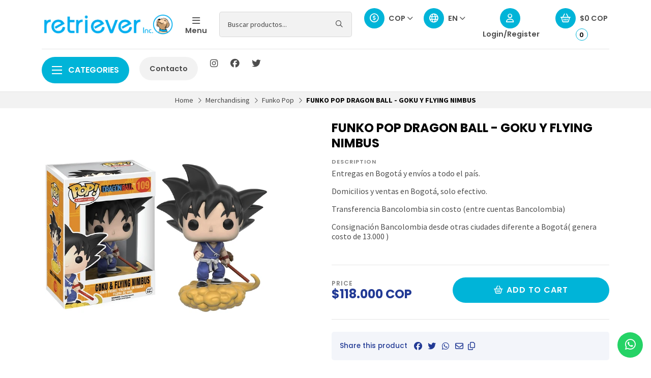

--- FILE ---
content_type: text/html; charset=utf-8
request_url: https://www.retrieverinc.com/en/funko-pop-dragon-ball-goku-y-flying-nimbus
body_size: 23808
content:
<!DOCTYPE html>
<!--[if IE 9]><html class="lt-ie10" > <![endif]-->
<html class="no-js" xmlns="https://www.w3.org/1999/xhtml" xmlns:og="https://ogp.me/ns#" xmlns:fb="https://www.facebook.com/2008/fbml">
<!--<![endif]-->
<head prefix="og: http://ogp.me/ns# fb: http://ogp.me/ns/fb# product: http://ogp.me/ns/product#">
	

<title>FUNKO POP DRAGON BALL - GOKU Y FLYING NIMBUS | Retriever Inc.</title>



<!-- Head MetaTags -->
<meta http-equiv="Content-Type" content="text/html; charset=UTF-8; ie=edge" />

<meta name="description" content="Entregas en Bogotá y envíos a todo el país. Domicilios y ventas en Bogotá, solo efectivo. Transferencia Bancolombia sin costo (entre cuentas Bancolombia) Consignación Bancolombia desde otras ciudades diferente a Bogotá( genera costo de 13.000 )" />
<meta name="robots" content="follow, all" />

<!-- Set the viewport width to device width for mobile -->
<meta name="viewport" content="width=device-width, initial-scale=1.0, user-scalable=no" />

<link rel="canonical" href="https://www.retrieverinc.com/en/funko-pop-dragon-ball-goku-y-flying-nimbus">

<!-- Facebook Meta tags for Product -->
<meta property="fb:app_id" content="283643215104248" />

  <meta property="og:id" content="5669364" />
  <meta property="og:title" content="FUNKO POP DRAGON BALL - GOKU Y FLYING NIMBUS" />
  <meta property="og:type" content="product" />
  
    
      <meta property="og:image" content="https://cdnx.jumpseller.com/retriever-inc/image/9099758/resize/1200/1200?1652286404" />
    
  

  

  <meta property="product:is_product_shareable" content="1" />

  
    <meta property="product:original_price:amount" content="118000.0"/>
    <meta property="product:price:amount" content="118000.0"/>
     
      <meta property="product:availability" content="instock"/>
    
   

  <meta property="product:original_price:currency" content="COP"/>
  <meta property="product:price:currency" content="COP"/>



<meta property="og:description" content="Entregas en Bogotá y envíos a todo el país. Domicilios y ventas en Bogotá, solo efectivo. Transferencia Bancolombia sin costo (entre cuentas Bancolombia) Consignación Bancolombia desde otras ciudades diferente a Bogotá( genera costo de 13.000 )" />
<meta property="og:url" content="https://www.retrieverinc.com/en/funko-pop-dragon-ball-goku-y-flying-nimbus" />
<meta property="og:site_name" content="Retriever Inc." />
<meta name="twitter:card" content="summary" />


<meta property="og:locale" content="en" />

<meta property="og:locale:alternate" content="es_CO" />



<link rel="preconnect" href="https://images.jumpseller.com" />
<link rel="preconnect" href="https://cdnx.jumpseller.com" />
<link rel="preconnect" href="https://assets.jumpseller.com" />


<link rel="alternate" hreflang="en" href="https://www.retrieverinc.com/en/funko-pop-dragon-ball-goku-y-flying-nimbus" />

<link rel="alternate" hreflang="es-CO" href="https://www.retrieverinc.com/funko-pop-dragon-ball-goku-y-flying-nimbus" />


<!-- Bootstrap CSS -->
<link rel="stylesheet" href="https://cdnjs.cloudflare.com/ajax/libs/bootstrap/5.1.3/css/bootstrap.min.css" integrity="sha384-1BmE4kWBq78iYhFldvKuhfTAU6auU8tT94WrHftjDbrCEXSU1oBoqyl2QvZ6jIW3" crossorigin="anonymous" >


<!-- Swiper files -->
<script src="https://cdnjs.cloudflare.com/ajax/libs/Swiper/8.0.7/swiper-bundle.min.js" integrity="sha384-9UAjEH/hWCBrpIvGlIa3Y1bFwXvceFtZIB4kEuw8dPhXHwqADmYvC1FQcyKHMVGw" crossorigin="anonymous" ></script>
<link rel="stylesheet" href="https://cdnjs.cloudflare.com/ajax/libs/Swiper/8.0.7/swiper-bundle.min.css" integrity="sha384-PkFv3YEXftf+kllyTcVl8cCpexHu47ERzAsXp+iZ4SIAnJKl6fZh0rdtTO7YBEHb" crossorigin="anonymous" >



<link rel="stylesheet" href="https://cdnjs.cloudflare.com/ajax/libs/toastr.js/2.1.3/toastr.min.css" integrity="sha384-YzEqZ2pBV0i9OmlTyoz75PqwTR8If8GsXBv7HLQclEVqIC3VxIt98/U94ES6CJTR" crossorigin="anonymous" >


<!-- CSS Files -->
<link rel="stylesheet" href="https://assets.jumpseller.com/store/retriever-inc/themes/544228/variables.min.css?1676220920" />
<link rel="stylesheet" href="https://assets.jumpseller.com/store/retriever-inc/themes/544228/styles.min.css?1676220920" />
<link rel="stylesheet" href="https://assets.jumpseller.com/store/retriever-inc/themes/544228/styles_options.min.css?1676220920" />

<link rel="stylesheet" href="https://assets.jumpseller.com/store/retriever-inc/themes/544228/styles_components.min.css?1676220920" />


















<link rel="preconnect" href="https://fonts.googleapis.com">
<link rel="preconnect" href="https://fonts.gstatic.com" crossorigin>
	
	<link href="https://fonts.googleapis.com/css2?family=Poppins:ital,wght@0,300;0,400;0,500;0,600;0,700;0,800;1,300;1,400;1,500;1,600;1,700;1,800&family=Source+Sans+Pro:ital,wght@0,300;0,400;0,600;0,700;0,900;1,300;1,400;1,600;1,700;1,900&display=swap" rel="stylesheet" media="screen" onload="this.media='all'">
	





<!-- jQuery -->
<script src="https://cdnjs.cloudflare.com/ajax/libs/jquery/3.5.1/jquery.min.js" integrity="sha384-ZvpUoO/+PpLXR1lu4jmpXWu80pZlYUAfxl5NsBMWOEPSjUn/6Z/hRTt8+pR6L4N2" crossorigin="anonymous" ></script>
<!-- lazysizes -->
<script src="https://cdnjs.cloudflare.com/ajax/libs/lazysizes/5.3.2/lazysizes.min.js" integrity="sha384-3gT/vsepWkfz/ff7PpWNUeMzeWoH3cDhm/A8jM7ouoAK0/fP/9bcHHR5kHq2nf+e" crossorigin="anonymous" async=''></script>

<!-- Font Awesome Icon Library -->
<script src="https://kit.fontawesome.com/071a67a98c.js" crossorigin="anonymous"></script>




<!-- Store Favicon -->

    <link rel="apple-touch-icon" type="image/x-icon" href="https://cdnx.jumpseller.com/retriever-inc/image/31352298/resize/57/57?1675258826" sizes="57x57">
    <link rel="apple-touch-icon" type="image/x-icon" href="https://cdnx.jumpseller.com/retriever-inc/image/31352298/resize/60/60?1675258826" sizes="60x60">
    <link rel="apple-touch-icon" type="image/x-icon" href="https://cdnx.jumpseller.com/retriever-inc/image/31352298/resize/72/72?1675258826" sizes="72x72">
    <link rel="apple-touch-icon" type="image/x-icon" href="https://cdnx.jumpseller.com/retriever-inc/image/31352298/resize/76/76?1675258826" sizes="76x76">
    <link rel="apple-touch-icon" type="image/x-icon" href="https://cdnx.jumpseller.com/retriever-inc/image/31352298/resize/114/114?1675258826" sizes="114x114">
    <link rel="apple-touch-icon" type="image/x-icon" href="https://cdnx.jumpseller.com/retriever-inc/image/31352298/resize/120/120?1675258826" sizes="120x120">
    <link rel="apple-touch-icon" type="image/x-icon" href="https://cdnx.jumpseller.com/retriever-inc/image/31352298/resize/144/144?1675258826" sizes="144x144">
    <link rel="apple-touch-icon" type="image/x-icon" href="https://cdnx.jumpseller.com/retriever-inc/image/31352298/resize/152/152?1675258826" sizes="152x152">

    <link rel="icon" type="image/png" href="https://cdnx.jumpseller.com/retriever-inc/image/31352298/resize/196/196?1675258826" sizes="196x196">
    <link rel="icon" type="image/png" href="https://cdnx.jumpseller.com/retriever-inc/image/31352298/resize/160/160?1675258826" sizes="160x160">
    <link rel="icon" type="image/png" href="https://cdnx.jumpseller.com/retriever-inc/image/31352298/resize/96/96?1675258826" sizes="96x96">
    <link rel="icon" type="image/png" href="https://cdnx.jumpseller.com/retriever-inc/image/31352298/resize/32/32?1675258826" sizes="32x32">
    <link rel="icon" type="image/png" href="https://cdnx.jumpseller.com/retriever-inc/image/31352298/resize/16/16?1675258826" sizes="16x16">

  <meta name="msapplication-TileColor" content="#95b200">
  <meta name="theme-color" content="#ffffff">





<meta name="csrf-param" content="authenticity_token" />
<meta name="csrf-token" content="R7xDGBlWdHbMugU0wDCBujLFYo4Y-KSsXLr6qkYS1c-4ylC2lUMT7hafR5flC0I-yfWzDiaqVIjwTU_eMIuz4Q" />
<script src="https://files.jumpseller.com/javascripts/dist/jumpseller-2.0.0.js" defer="defer"></script><script src="https://cdn.impresee.com/jumpseller-script-tags/wwwretrieverinccom-1630353930234886.js?shop=retriever-inc" async="async"></script>
</head>
<body class="theme-style--rounded header--is-fixed">
	

	

	
	<!-- begin Header -->
	<header class="header header--fixed header--bordered">
	<div class="container header-container">
		<div class="row align-items-center header-container__row">
			<!-- Nav Left -->
			<div class="col-3 col-lg-auto header-container__column order-lg-2">
				<ul class="d-flex justify-content-start header-toolbar">
					<!-- Menu -->
					<li class="header-toolbar__item">
						<button type="button" class="button header-toolbar__link" data-bs-toggle="offcanvas" data-bs-target="#sidebar-nav" aria-controls="sidebar-nav">
							<span class="trsn header-toolbar__icon"><i class="far fa-bars fa-fw"></i></span>
							<span class="header-toolbar__text">Menu</span>
						</button>
					</li>

					
					<!-- Search -->
					<li class="header-toolbar__item d-inline-block d-lg-none">
						<button type="button" class="button header-toolbar__link toggle-search">
							<span class="trsn header-toolbar__icon"><i class="far fa-search fa-fw"></i></span>
							<span class="header-toolbar__text">Search</span>
						</button>
					</li>
					
				</ul>
			</div>

			<!-- Brand -->
			<div class="col-6 col-lg-auto text-center text-lg-start header-container__column order-lg-1">
				<a href="https://www.retrieverinc.com/en" class="header-container__brand" title="Go to the home page">
					
					<picture class="header-container__picture">
						<source media="screen and (max-width: 575px)" srcset="https://assets.jumpseller.com/store/retriever-inc/themes/544228/options/97910656/Screen%20Shot%202023-01-25%20at%205.10.01%20PM.png?1674663158">
						<source media="screen and (min-width: 576px)" srcset="https://images.jumpseller.com/store/retriever-inc/store/logo/LOGO_RI_WEB_1.png?0">
						<img alt="Retriever Inc." class="header-container__logo" src="https://images.jumpseller.com/store/retriever-inc/store/logo/LOGO_RI_WEB_1.png?0" srcset="https://images.jumpseller.com/store/retriever-inc/store/logo/LOGO_RI_WEB_1.png?0">
					</picture>
					
				</a>
			</div>

			
			<!-- Desktop Search -->
			<div class="col-lg-3 order-lg-3 d-none d-lg-block header-container__column">
				<div class="jumpseller-autocomplete" data-panel="popover mt-1 small-search-position-fix aa-Panel-fixed" data-input-wrapper-prefix="d-flex">
					<form id="search_mini_form" action="/en/search" class="header-form trsn">
						<input type="text" class="text header-container__input" name=q value="" placeholder="Buscar productos...">
						<button type="submit" class="button header-container__submit"><i class="far fa-search"></i></button>
					</form>
              </div>
			</div>
			

			<!-- Nav Right -->
			<div class="col-3 col-lg header-container__column order-lg-4">
				<ul class="d-flex justify-content-end header-toolbar">
					
					<!-- Currency -->
					<li id="current_currency" class="header-toolbar__item d-none d-lg-block">
						<div class="dropdown header-toolbar__dropdown">
							<button type=button class="dropdown-toggle button header-toolbar__link header-toolbar__link--toggle upp" id="dropdown-currencies" data-bs-toggle="dropdown" aria-expanded="false">
								<span class="trsn header-toolbar__icon header-toolbar__icon--boxed header-toolbar__icon--circular"><i class="far fa-usd-circle fa-fw"></i></span>
								<span class="header-toolbar__text">COP <i class="far fa-angle-down"></i></span>
							</button>

							<ul class="dropdown-menu toolbar-dropdown" aria-labelledby="dropdown-currencies">
								
								<li class="toolbar-dropdown__item">
									<a href="#" class="dropdown-item toolbar-dropdown__link toolbar-dropdown__link--active" onclick="Jumpseller.setClientCurrency('COP');" title="COP">COP</a>
								</li>
								
								<li class="toolbar-dropdown__item">
									<a href="#" class="dropdown-item toolbar-dropdown__link" onclick="Jumpseller.setClientCurrency('EUR');" title="EUR">EUR</a>
								</li>
								
							</ul>
						</div>
					</li>
					

					
					<!-- Languages -->
					<li class="header-toolbar__item d-none d-lg-block">
						<div class="dropdown header-toolbar__dropdown">
							<button type=button class="dropdown-toggle button header-toolbar__link header-toolbar__link--toggle upp" id="dropdown-languages" data-bs-toggle="dropdown" aria-expanded="false">
								<span class="trsn header-toolbar__icon header-toolbar__icon--boxed header-toolbar__icon--circular"><i class="far fa-globe fa-fw"></i></span>
								<span class="header-toolbar__text">en <i class="far fa-angle-down"></i></span>
							</button>

							<ul class="dropdown-menu toolbar-dropdown" aria-labelledby="dropdown-languages">
								
								<li class="toolbar-dropdown__item">
									<a href="https://www.retrieverinc.com/en/funko-pop-dragon-ball-goku-y-flying-nimbus" class="dropdown-item toolbar-dropdown__link toolbar-dropdown__link--active">English <i class="far fa-check fa-fw"></i></a>
								</li>
								
								<li class="toolbar-dropdown__item">
									<a href="https://www.retrieverinc.com/funko-pop-dragon-ball-goku-y-flying-nimbus" class="dropdown-item toolbar-dropdown__link">Español (Colombia)</a>
								</li>
								
							</ul>
						</div>
					</li>
					

					
					
					<!-- Customer -->
					<li class="header-toolbar__item">
						<button type=button class="button header-toolbar__link" data-bs-toggle="offcanvas" data-bs-target="#sidebar-login" aria-controls="sidebar-login">
							<span class="trsn header-toolbar__icon header-toolbar__icon--boxed header-toolbar__icon--circular"><i class="far fa-user fa-fw"></i></span>
							<span class="header-toolbar__text">Login/Register</span>
						</button>
					</li>
					
					

					
					<!-- Cart -->
					<li class="header-toolbar__item">
						<div class="dropdown header-toolbar__dropdown">
							<button type=button class="button header-toolbar__link" id="dropdown-cart" data-bs-toggle="dropdown" aria-expanded="false">
								<span class="trsn header-toolbar__icon header-toolbar__icon--boxed header-toolbar__icon--circular header-toolbar__icon--cart"><i class="far fa-basket-shopping fa-fw"></i></span>
								<span class="header-toolbar__text header-toolbar__text--total">$0 COP</span>
								<span class="header-toolbar__counter">0</span>
							</button>

							<ul class="dropdown-menu cart-dropdown" aria-labelledby="dropdown-cart">
								<li class="cart-dropdown__title">Order summary</li>

								<li class="cart-dropdown__empty">Your cart is currently empty.</li>

								<!-- Totals -->
								<li class="cart-dropdown__summary" style="display:none;">
									<!-- Subtotals -->
									<div class="cart-dropdown__total">
										<div class="cart-dropdown__value cart-dropdown__value--title">Subtotal</div>
										<div class="cart-dropdown__value cart-dropdown__value--number cart-dropdown__value--subtotal">$0 COP</div>
									</div>

									<!-- Shipping -->
									<div class="cart-dropdown__total" style="display:none;">
										<div class="cart-dropdown__value cart-dropdown__value--title">Shipping</div>
										<div class="cart-dropdown__value cart-dropdown__value--number cart-dropdown__value--shipping">$0 COP</div>
									</div>

									<!-- Discounts -->
									<div class="cart-dropdown__total">
										<div class="cart-dropdown__value cart-dropdown__value--title">Discounts</div>
										<div class="cart-dropdown__value cart-dropdown__value--number cart-dropdown__value--discounts">$0 COP</div>
									</div>

									<!-- Total -->
									<div class="cart-dropdown__total">
										<div class="cart-dropdown__value cart-dropdown__value--title"><strong>Total</strong></div>
										<div class="cart-dropdown__value cart-dropdown__value--number cart-dropdown__value--total">$0 COP</div>
									</div>

									<div class="cart-dropdown__shipping-text">Shipping & Taxes will be calculated at Checkout.</div>

									<div class="text-center cart-dropdown__actions">
										<a href="https://www.retrieverinc.com/en/checkout" class="button button--main button--circular button--main button--full button--upp cart-dropdown__button" title="Go to Checkout">Go to Checkout</a>
										<a href="/en/cart" class="cart-dropdown__link" title="View cart">View cart</a>
									</div>
								</li>
							</ul>
						</div>
					</li>
					
				</ul>
			</div>
		</div>
		<!-- end .header-container__row -->
	</div>
	<!-- end .header-container__container -->

	
	




<div class="container d-none d-lg-block header-navbar header-navbar--scroll">
	<div class="row align-items-center header-navbar__row">
		<div class="col">
			<ul class="d-flex justify-content-start header-navbar__list">
				
				<li class="header-navbar__item">
					<div class="dropdown header-navbar__wrapper">
						<button type=button class="dropdown-toggle button header-navbar__link header-navbar__link--circular header-navbar__link--main" id="header-navbar-dropdown" data-bs-toggle="dropdown" aria-expanded="false"><div class="header-navbar__icon"><span>x</span><span>x</span><span>x</span></div> Categories</button>

						<ul class="dropdown-menu header-navbar__dropdown" aria-labelledby="header-navbar-dropdown">
							
							<li class="header-navbar__subitem">
								<a href="/en/ofertas-y-rebajas" class="header-navbar__sublink" title="Go to Ofertas del mes">Ofertas del mes</a>

								
							</li>
							
							<li class="header-navbar__subitem">
								<a href="/en/lanzamientos-2023" class="header-navbar__sublink" title="Go to Lanzamientos 2023">Lanzamientos 2023</a>

								
							</li>
							
							<li class="header-navbar__subitem header-navbar__subitem--has-dropdown">
								<a href="/en/nintendo-4" class="header-navbar__sublink header-navbar__item--has-dropdown" title="Go to Nintendo">Nintendo <i class="far fa-angle-right header-navbar__angle-right"></i></a>

								
								<div class="header-navbar__panel">
									<div class="header-navbar__flex">
										
										<ul class="no-bullet header-navbar__menu">
											<li class="header-navbar__subitem header-navbar__subitem--first">
												<a href="/en/nintendo-4/consolas" class="header-navbar__title" title="Go to Consolas">Consolas</a>
											</li>

											

											<li class="header-navbar__subitem header-navbar__subitem--inner">
												<a href="/en/nintendo-4/consolas" class="header-navbar__sublink header-navbar__sublink--inner" title="View all Consolas">View all</a>
											</li>
										</ul>
										
										<ul class="no-bullet header-navbar__menu">
											<li class="header-navbar__subitem header-navbar__subitem--first">
												<a href="/en/nintendo-4/videojuegos" class="header-navbar__title" title="Go to Videojuegos">Videojuegos</a>
											</li>

											

											<li class="header-navbar__subitem header-navbar__subitem--inner">
												<a href="/en/nintendo-4/videojuegos" class="header-navbar__sublink header-navbar__sublink--inner" title="View all Videojuegos">View all</a>
											</li>
										</ul>
										
										<ul class="no-bullet header-navbar__menu">
											<li class="header-navbar__subitem header-navbar__subitem--first">
												<a href="/en/nintendo-4/videojuegos-seminuevos" class="header-navbar__title" title="Go to Videojuegos Seminuevos">Videojuegos Seminuevos</a>
											</li>

											

											<li class="header-navbar__subitem header-navbar__subitem--inner">
												<a href="/en/nintendo-4/videojuegos-seminuevos" class="header-navbar__sublink header-navbar__sublink--inner" title="View all Videojuegos Seminuevos">View all</a>
											</li>
										</ul>
										
										<ul class="no-bullet header-navbar__menu">
											<li class="header-navbar__subitem header-navbar__subitem--first">
												<a href="/en/nintendo-4/nintendo-eshop-1" class="header-navbar__title" title="Go to Nintendo eShop">Nintendo eShop</a>
											</li>

											

											<li class="header-navbar__subitem header-navbar__subitem--inner">
												<a href="/en/nintendo-4/nintendo-eshop-1" class="header-navbar__sublink header-navbar__sublink--inner" title="View all Nintendo eShop">View all</a>
											</li>
										</ul>
										
										<ul class="no-bullet header-navbar__menu">
											<li class="header-navbar__subitem header-navbar__subitem--first">
												<a href="/en/nintendo-4/accesorios" class="header-navbar__title" title="Go to Accesorios">Accesorios</a>
											</li>

											

											<li class="header-navbar__subitem header-navbar__subitem--inner">
												<a href="/en/nintendo-4/accesorios" class="header-navbar__sublink header-navbar__sublink--inner" title="View all Accesorios">View all</a>
											</li>
										</ul>
										
										<ul class="no-bullet header-navbar__menu">
											<li class="header-navbar__subitem header-navbar__subitem--first">
												<a href="/en/nintendo-4/amiibos" class="header-navbar__title" title="Go to Amiibos">Amiibos</a>
											</li>

											

											<li class="header-navbar__subitem header-navbar__subitem--inner">
												<a href="/en/nintendo-4/amiibos" class="header-navbar__sublink header-navbar__sublink--inner" title="View all Amiibos">View all</a>
											</li>
										</ul>
										
									</div>
									<!-- end .header-navbar__flex -->

									<div class="header-navbar__actions">
										<a href="/en/nintendo-4" class="header-navbar__sublink header-navbar__sublink--all" title="View all Nintendo">View all <i class="fal fa-long-arrow-right fa-fw"></i></a>
									</div>
									<!-- end .header-navbar__actions -->
								</div>
								
							</li>
							
							<li class="header-navbar__subitem header-navbar__subitem--has-dropdown">
								<a href="/en/playstation-4-1" class="header-navbar__sublink header-navbar__item--has-dropdown" title="Go to Playstation">Playstation <i class="far fa-angle-right header-navbar__angle-right"></i></a>

								
								<div class="header-navbar__panel">
									<div class="header-navbar__flex">
										
										<ul class="no-bullet header-navbar__menu">
											<li class="header-navbar__subitem header-navbar__subitem--first">
												<a href="/en/playstation-4-1/consolas" class="header-navbar__title" title="Go to Consolas">Consolas</a>
											</li>

											

											<li class="header-navbar__subitem header-navbar__subitem--inner">
												<a href="/en/playstation-4-1/consolas" class="header-navbar__sublink header-navbar__sublink--inner" title="View all Consolas">View all</a>
											</li>
										</ul>
										
										<ul class="no-bullet header-navbar__menu">
											<li class="header-navbar__subitem header-navbar__subitem--first">
												<a href="/en/playstation-4-1/videojuegos" class="header-navbar__title" title="Go to Videojuegos">Videojuegos</a>
											</li>

											

											<li class="header-navbar__subitem header-navbar__subitem--inner">
												<a href="/en/playstation-4-1/videojuegos" class="header-navbar__sublink header-navbar__sublink--inner" title="View all Videojuegos">View all</a>
											</li>
										</ul>
										
										<ul class="no-bullet header-navbar__menu">
											<li class="header-navbar__subitem header-navbar__subitem--first">
												<a href="/en/playstation-4-1/videojuegos-seminuevos" class="header-navbar__title" title="Go to Videojuegos Seminuevos">Videojuegos Seminuevos</a>
											</li>

											

											<li class="header-navbar__subitem header-navbar__subitem--inner">
												<a href="/en/playstation-4-1/videojuegos-seminuevos" class="header-navbar__sublink header-navbar__sublink--inner" title="View all Videojuegos Seminuevos">View all</a>
											</li>
										</ul>
										
										<ul class="no-bullet header-navbar__menu">
											<li class="header-navbar__subitem header-navbar__subitem--first">
												<a href="/en/playstation-4-1/playstation-store" class="header-navbar__title" title="Go to Playstation Store">Playstation Store</a>
											</li>

											

											<li class="header-navbar__subitem header-navbar__subitem--inner">
												<a href="/en/playstation-4-1/playstation-store" class="header-navbar__sublink header-navbar__sublink--inner" title="View all Playstation Store">View all</a>
											</li>
										</ul>
										
										<ul class="no-bullet header-navbar__menu">
											<li class="header-navbar__subitem header-navbar__subitem--first">
												<a href="/en/playstation-4-1/accesorios" class="header-navbar__title" title="Go to Accesorios">Accesorios</a>
											</li>

											

											<li class="header-navbar__subitem header-navbar__subitem--inner">
												<a href="/en/playstation-4-1/accesorios" class="header-navbar__sublink header-navbar__sublink--inner" title="View all Accesorios">View all</a>
											</li>
										</ul>
										
									</div>
									<!-- end .header-navbar__flex -->

									<div class="header-navbar__actions">
										<a href="/en/playstation-4-1" class="header-navbar__sublink header-navbar__sublink--all" title="View all Playstation">View all <i class="fal fa-long-arrow-right fa-fw"></i></a>
									</div>
									<!-- end .header-navbar__actions -->
								</div>
								
							</li>
							
							<li class="header-navbar__subitem header-navbar__subitem--has-dropdown">
								<a href="/en/merchandising" class="header-navbar__sublink header-navbar__item--has-dropdown" title="Go to Merchandising">Merchandising <i class="far fa-angle-right header-navbar__angle-right"></i></a>

								
								<div class="header-navbar__panel">
									<div class="header-navbar__flex">
										
										<ul class="no-bullet header-navbar__menu">
											<li class="header-navbar__subitem header-navbar__subitem--first">
												<a href="/en/merchandising/guia-videojuegos" class="header-navbar__title" title="Go to Libros">Libros</a>
											</li>

											

											<li class="header-navbar__subitem header-navbar__subitem--inner">
												<a href="/en/merchandising/guia-videojuegos" class="header-navbar__sublink header-navbar__sublink--inner" title="View all Libros">View all</a>
											</li>
										</ul>
										
										<ul class="no-bullet header-navbar__menu">
											<li class="header-navbar__subitem header-navbar__subitem--first">
												<a href="/en/merchandising/alcancias" class="header-navbar__title" title="Go to Alcancias">Alcancias</a>
											</li>

											

											<li class="header-navbar__subitem header-navbar__subitem--inner">
												<a href="/en/merchandising/alcancias" class="header-navbar__sublink header-navbar__sublink--inner" title="View all Alcancias">View all</a>
											</li>
										</ul>
										
										<ul class="no-bullet header-navbar__menu">
											<li class="header-navbar__subitem header-navbar__subitem--first">
												<a href="/en/figuras" class="header-navbar__title" title="Go to Figuras Coleccionables">Figuras Coleccionables</a>
											</li>

											

											<li class="header-navbar__subitem header-navbar__subitem--inner">
												<a href="/en/figuras" class="header-navbar__sublink header-navbar__sublink--inner" title="View all Figuras Coleccionables">View all</a>
											</li>
										</ul>
										
										<ul class="no-bullet header-navbar__menu">
											<li class="header-navbar__subitem header-navbar__subitem--first">
												<a href="/en/funkos" class="header-navbar__title" title="Go to Funko Pop">Funko Pop</a>
											</li>

											

											<li class="header-navbar__subitem header-navbar__subitem--inner">
												<a href="/en/funkos" class="header-navbar__sublink header-navbar__sublink--inner" title="View all Funko Pop">View all</a>
											</li>
										</ul>
										
										<ul class="no-bullet header-navbar__menu">
											<li class="header-navbar__subitem header-navbar__subitem--first">
												<a href="/en/lamparas" class="header-navbar__title" title="Go to Lamparas">Lamparas</a>
											</li>

											

											<li class="header-navbar__subitem header-navbar__subitem--inner">
												<a href="/en/lamparas" class="header-navbar__sublink header-navbar__sublink--inner" title="View all Lamparas">View all</a>
											</li>
										</ul>
										
										<ul class="no-bullet header-navbar__menu">
											<li class="header-navbar__subitem header-navbar__subitem--first">
												<a href="/en/llaveros" class="header-navbar__title" title="Go to Llaveros">Llaveros</a>
											</li>

											

											<li class="header-navbar__subitem header-navbar__subitem--inner">
												<a href="/en/llaveros" class="header-navbar__sublink header-navbar__sublink--inner" title="View all Llaveros">View all</a>
											</li>
										</ul>
										
										<ul class="no-bullet header-navbar__menu">
											<li class="header-navbar__subitem header-navbar__subitem--first">
												<a href="/en/peluches" class="header-navbar__title" title="Go to Peluches">Peluches</a>
											</li>

											

											<li class="header-navbar__subitem header-navbar__subitem--inner">
												<a href="/en/peluches" class="header-navbar__sublink header-navbar__sublink--inner" title="View all Peluches">View all</a>
											</li>
										</ul>
										
										<ul class="no-bullet header-navbar__menu">
											<li class="header-navbar__subitem header-navbar__subitem--first">
												<a href="/en/posters" class="header-navbar__title" title="Go to Posters">Posters</a>
											</li>

											

											<li class="header-navbar__subitem header-navbar__subitem--inner">
												<a href="/en/posters" class="header-navbar__sublink header-navbar__sublink--inner" title="View all Posters">View all</a>
											</li>
										</ul>
										
										<ul class="no-bullet header-navbar__menu">
											<li class="header-navbar__subitem header-navbar__subitem--first">
												<a href="/en/prendas" class="header-navbar__title" title="Go to Ropa y Accesorios">Ropa y Accesorios</a>
											</li>

											

											<li class="header-navbar__subitem header-navbar__subitem--inner">
												<a href="/en/prendas" class="header-navbar__sublink header-navbar__sublink--inner" title="View all Ropa y Accesorios">View all</a>
											</li>
										</ul>
										
									</div>
									<!-- end .header-navbar__flex -->

									<div class="header-navbar__actions">
										<a href="/en/merchandising" class="header-navbar__sublink header-navbar__sublink--all" title="View all Merchandising">View all <i class="fal fa-long-arrow-right fa-fw"></i></a>
									</div>
									<!-- end .header-navbar__actions -->
								</div>
								
							</li>
							
							<li class="header-navbar__subitem">
								<a href="/en/amiibos-7" class="header-navbar__sublink" title="Go to Amiibos">Amiibos</a>

								
							</li>
							
							<li class="header-navbar__subitem">
								<a href="/en/canal-youtube" class="header-navbar__sublink" title="Go to Canal YouTube">Canal YouTube</a>

								
							</li>
							
							<li class="header-navbar__subitem">
								<a href="/en/diseno-y-desarrollo-web" class="header-navbar__sublink" title="Go to Diseńo y Desarrollo web">Diseńo y Desarrollo web</a>

								
							</li>
							
						</ul>
					</div>
				</li>
				

				
				
				<li class="header-navbar__item">
					
					<a href="/en/contact" class="button header-navbar__link header-navbar__link--circular header-navbar__link--secondary" title="Go to Contacto">Contacto</a>
					
				</li>
				
				

				
				
				<li class="header-navbar__item header-navbar__item--social d-none d-xl-block">
					<a href="https://www.instagram.com/Retrieverinc" class="header-navbar__link header-navbar__link--social" title="Follow us on Instagram" target="_blank"><i class="fab fa-instagram fa-fw"></i></a>
				</li>
				
				
				<li class="header-navbar__item header-navbar__item--social d-none d-xl-block">
					<a href="https://www.facebook.com/RetrieverInc." class="header-navbar__link header-navbar__link--social" title="Follow us on Facebook" target="_blank"><i class="fab fa-facebook fa-fw"></i></a>
				</li>
				
				
				<li class="header-navbar__item header-navbar__item--social d-none d-xl-block">
					<a href="https://www.twitter.com/Retriever_inc" class="header-navbar__link header-navbar__link--social" title="Follow us on Twitter" target="_blank"><i class="fab fa-twitter fa-fw"></i></a>
				</li>
				
				
				
				
				
			</ul>
		</div>
	</div>
</div>
<!-- end .header-navbar -->

	

	
	<!-- Header Search -->
<div class="jumpseller-autocomplete d-lg-none" data-form="container header-search__container trsn" data-panel="popover big-search-position-fix aa-Panel-fixed">
	<form id="search_mini_form_mobile" action="/en/search" class="header-search trsn">
		<div class="row header-search__content">
			<div class="col header-search__wrapper">
				<input type="text" class="text header-search__input" name="q" value="" placeholder="Buscar productos...">
				<button type="submit" class="button button-- header-search__submit"><i class="far fa-search"></i></button>
			</div>
		</div>
	</form>
</div>
<!-- end .header-search -->

	
</header>

	<!-- end Header -->
	

	<!--
		Do NOT place any code here, between the Header and the Main container elements
	-->

	<div class="main-container">
		
		
			





		
		

		


<!-- Store Breadcrumbs -->
<section class="container-fluid text-center store-breadcrumbs">
	<ul class="no-bullet store-breadcrumbs__list">
		
		
		<li class="store-breadcrumbs__item"><a href="/en/" class="store-breadcrumbs__link" title="Volver a Home">Home</a></li>
		<li class="store-breadcrumbs__arrow"><i class="fal fa-angle-right fa-fw"></i></li>
		
		
		
		<li class="store-breadcrumbs__item"><a href="/en/merchandising" class="store-breadcrumbs__link" title="Volver a Merchandising">Merchandising</a></li>
		<li class="store-breadcrumbs__arrow"><i class="fal fa-angle-right fa-fw"></i></li>
		
		
		
		<li class="store-breadcrumbs__item"><a href="/en/funkos" class="store-breadcrumbs__link" title="Volver a Funko Pop">Funko Pop</a></li>
		<li class="store-breadcrumbs__arrow"><i class="fal fa-angle-right fa-fw"></i></li>
		
		
		 
		<li class="store-breadcrumbs__item store-breadcrumbs__item--current">FUNKO POP DRAGON BALL - GOKU Y FLYING NIMBUS</li> 
		
		
	</ul>
</section>
<!-- end .store-breadcrumbs -->


<!-- Product Main -->
<section class="container-fluid product-main">
	<div class="container product-main__container">
		<div class="row product-main__wrapper trsn">
			<!-- Product Heading -->
			<div class="col-12 product-heading">
	

	<h1 class="product-heading__title">FUNKO POP DRAGON BALL - GOKU Y FLYING NIMBUS</h1>

	
	
<span class="product-heading__subtitle">Price</span>
<h2 class="product-heading__pricing">$118.000 COP</h2>


	

	

	
	


<div class="product-description">
	<span class="product-heading__subtitle">Description</span>
	<h3 class="product-description__content"><p>Entregas en Bogotá y envíos a todo el país.</p>
<p>Domicilios y ventas en Bogotá, solo efectivo.</p>
<p>Transferencia Bancolombia sin costo (entre cuentas Bancolombia)</p>
<p>Consignación Bancolombia desde otras ciudades diferente a Bogotá( genera costo de 13.000 )</p></h3>
</div>


	

	
</div>
<!-- end .product-heading -->


			<!-- Product Gallery -->
			

<div class="col-12 col-md-6 col-lg-5 text-center product-gallery product-gallery--square">
	
	<img  alt="FUNKO POP DRAGON BALL - GOKU Y FLYING NIMBUS " class="product-gallery__image lazyload" src="//assets.jumpseller.com/public/placeholder/themes/grocery/placeholder-image-product-page.jpg" data-src="https://cdnx.jumpseller.com/retriever-inc/image/9099758/resize/610/610?1652286404" loading="lazy">
	

	
</div>
<!-- end .product-gallery -->


			<!-- Product Info -->
			<div class="col-12 col-md-6 offset-lg-1 text-start product-info">
	<div class="row product-info__wrapper">
		
		
		<!-- Product Form -->
		


<form class="col-12 product-form product-form--5669364" action="/en/cart/add/5669364" method=post name=buy data-id="5669364" data-permalink="funko-pop-dragon-ball-goku-y-flying-nimbus" data-brand="" data-name="FUNKO POP DRAGON BALL - GOKU Y FLYING NIMBUS" data-price="$118.000 COP" data-image="https://cdnx.jumpseller.com/retriever-inc/image/9099758/thumb/70/70?1652286404" enctype="multipart/form-data">
	<div class="row qty-select variants">
		

		<div class="col-12">
			<hr class="product-form__divider">
		</div>

		<div class="col-12">
			<div class="row align-items-center">
				
				<!-- Form Price -->
				<div class="col-12 col-md-6 col-lg-5 product-form__block">
					
<span class="product-heading__subtitle">Price</span>
<h2 class="product-heading__pricing">$118.000 COP</h2>


				</div>
				

				

				<!-- Form Actions -->
				<div class="col-12 col-md-6 col-lg-7 text-center product-form__block">
					<div class="product-form__actions">
						
							<button type="button" data-clicked="1" onclick="addProduct('5669364', 'FUNKO POP DRAGON BALL - GOKU Y FLYING NIMBUS', $('.product-form__input--5669364').first().val());" class="button button--circular button--main button--upp product-form__button product-form__button--add-to-cart product-form__button--visible"><i class="far fa-basket-shopping fa-fw"></i> <span>Add to cart</span></button>

							<button type="button" class="button product-form__button product-form__button--update-cart" onclick="updateCart( $('.product-form__in-cart--5669364').val(), $('.product-form__input--5669364').val(), 'FUNKO POP DRAGON BALL - GOKU Y FLYING NIMBUS');" style="display:none;">Update cart</button>

							<input id="product_form_cart_id-5669364" type="hidden" class="product-form__in-cart product-form__in-cart--5669364" value="">
							<input id="product_form_id-5669364" type="hidden" class="product-form__id" value="5669364">

							<div class="trsn product-form__quantity product-form__quantity--5669364">
								<button type="button" class="product-form__handler product-form__handler--minus"><i class="far fa-minus-circle fa-fw"></i></button>
								<input type="text" data-stock="99" class="product-form__input product-form__input--5669364" value="1">
								<button type="button" class="product-form__handler product-form__handler--plus"><i class="far fa-plus-circle fa-fw"></i></button>
							</div>
							<div class="button button--circular button--main button--upp product-form__message"><i class="far fa-check fa-fw"></i> Added</div>
						
					</div>
				</div>
				<!-- end .product-form__actions -->
			</div>
		</div>
	</div>
</form>
<!-- end .product-form -->

		
		

		

		

		

		
		<!-- Product Accordion -->
		<div class="col-12 product-accordion">
	<div class="accordion product-accordion__container" id="product-accordion-5669364">
		

		

		

		

		

		
	</div>
</div>
<!-- end .product-accordion -->

		

		
		<div class="col-12 product-share">
	<div class="product-share__wrapper">
		<button type=button class="button product-share__button"><i class="far fa-arrow-up-from-bracket fa-fw"></i> Share this product</button>

		<div class="product-share__content">
			<span class="product-share__title">Share this product</span>
			
			<a href="https://www.facebook.com/sharer.php?u=https://www.retrieverinc.com/en/en/funko-pop-dragon-ball-goku-y-flying-nimbus" class="product-share__link" title="Comparte en Facebook" target="_blank"><i class="fab fa-facebook fa-fw"></i></a>
			

			
			<a href="https://twitter.com/share?url=https://www.retrieverinc.com/en/en/funko-pop-dragon-ball-goku-y-flying-nimbus&text=FUNKO POP DRAGON BALL - GOKU Y FLYING NIMBUS&via=Retriever Inc." class="product-share__link" title="Comparte en Twitter" target="_blank"><i class="fab fa-twitter fa-fw"></i></a>
			

			
			<a href="https://wa.me/?text=FUNKO POP DRAGON BALL - GOKU Y FLYING NIMBUS (https://www.retrieverinc.com/en/en/funko-pop-dragon-ball-goku-y-flying-nimbus)" class="product-share__link" title="Comparte por WhatsApp" target="_blank"><i class="fab fa-whatsapp fa-fw"></i></a>
			

			

			
			<a href="mailto:?subject=FUNKO POP DRAGON BALL - GOKU Y FLYING NIMBUS&body=https://www.retrieverinc.com/en/en/funko-pop-dragon-ball-goku-y-flying-nimbus" class="product-share__link" title="Comparte en via Email"><i class="far fa-envelope fa-fw"></i></a>
			

			
			<a role=button class="product-share__link" title="Copiar enlace" onclick="shareLink();"><i class="far fa-copy"></i></a>
			
		</div>
	</div>
</div>
<!-- end .product-share -->

 <script>
 	
	function shareLink() {
		/* Copy text into clipboard */
		navigator.clipboard.writeText("https://www.retrieverinc.com/en/en/funko-pop-dragon-ball-goku-y-flying-nimbus");
    }
    

    var share_button = $('.product-share__button'),
    	share_content = $('.product-share__content');

	// const share_button = document.querySelector('.product-share__button');
	// const share_content = document.querySelector('.product-share__content');

    if (navigator.share) {
    	share_button.show();
    	share_content.hide();

    	share_button.on('click', function(){
	    	navigator.share({
				title: 'FUNKO POP DRAGON BALL - GOKU Y FLYING NIMBUS',
				url: 'https://www.retrieverinc.com/en/en/funko-pop-dragon-ball-goku-y-flying-nimbus'
			}).then(() => {
				console.log('Thanks for sharing!');
			}).catch(console.error);
		});
    } else {
    	share_button.hide();
    	share_content.show();
    }
</script>

		
	</div>
</div>
<!-- end .product-info -->

		</div>
		<!-- end .product-main__wrapper -->
	</div>
	<!-- end .product-main__container -->
</section>
<!-- end .product-main -->









<!-- Store Section Related -->
<section id="store-section-related" class="container-fluid store-section" style="background-color:#FFFFFF;">
	<div class="container store-section__container">
		<div class="row align-items-center store-section__heading">
			<div class="col-12 col-md-9 text-center text-md-start store-section__column">
				<span class="store-section__subtitle">You might be interested in other products from</span>
				<h3 class="store-section__title">Funko Pop</h3>
			</div>
			<!-- end .store-section__column -->

			<div class="col-12 col-md-3 text-center text-md-end store-section__column">
				<a href="/en/funkos" class="store-section__link" title="See more products">See more products <i class="far fa-long-arrow-right fa-fw"></i></a>
			</div>
			<!-- end .store-section__column -->
		</div>
		<!-- end .store-section__heading -->

		<div class="row store-section__content">
			<div class="swiper-button-prev swiper-button-prev--413711 store-section__arrow store-section__arrow--prev trsn"><i class="far fa-angle-left"></i></div>
			<div class="swiper-button-next swiper-button-next--413711 store-section__arrow store-section__arrow--next trsn"><i class="far fa-angle-right"></i></div>

			<div class="swiper-pagination swiper-pagination--413711 store-section__pagination"></div>

			<div class="col-12 swiper store-section__slider store-section__slider--products store-section__slider--413711">
				<div class="swiper-wrapper">
					
					
					
					
					






























<div class="swiper-slide product-block product-block--slider product-block--no-buttons trsn">
	<div class="trsn product-block__wrapper">
		<a href="/en/funko-pop-freddie-mercury-wembley-1986" class="product-block__anchor" title="Go to Funko Pop Freddie Mercury (Wembley 1986)">
			


	


			

	


			



	
	
	
		
			<img alt="Funko Pop Freddie Mercury (Wembley 1986)" class="product-block__image lazyload" src="//assets.jumpseller.com/public/placeholder/themes/grocery/placeholder-image-product-block-square.jpg" data-src="https://cdnx.jumpseller.com/retriever-inc/image/6474313/resize/280/280?1614139292" loading="lazy">
		
	


		</a>

		<div class="product-block__info text-center">
			

	



			<a href="/en/funko-pop-freddie-mercury-wembley-1986" class="product-block__name" title="Go to Funko Pop Freddie Mercury (Wembley 1986)">Funko Pop Freddie Mercury (Wembley 1986)</a>

			


	
	<div class="product-block__price">$112.000 COP</div>
	




			

			




		</div>

		
		
		
	</div>
</div>

					
					
					
					
					
					






























<div class="swiper-slide product-block product-block--slider product-block--no-buttons trsn">
	<div class="trsn product-block__wrapper">
		<a href="/en/funko-captain-marvel" class="product-block__anchor" title="Go to Funko Pop Captain Marvel">
			


	


			

	


			



	
	
	
		
			<img alt="Funko Pop Captain Marvel" class="product-block__image lazyload" src="//assets.jumpseller.com/public/placeholder/themes/grocery/placeholder-image-product-block-square.jpg" data-src="https://cdnx.jumpseller.com/retriever-inc/image/6581184/resize/280/280?1652285597" loading="lazy">
		
	


		</a>

		<div class="product-block__info text-center">
			

	



			<a href="/en/funko-captain-marvel" class="product-block__name" title="Go to Funko Pop Captain Marvel">Funko Pop Captain Marvel</a>

			


	
	<div class="product-block__price">$144.000 COP</div>
	




			

			




		</div>

		
		
		
	</div>
</div>

					
					
					
					
					
					






























<div class="swiper-slide product-block product-block--slider product-block--no-buttons trsn">
	<div class="trsn product-block__wrapper">
		<a href="/en/funko-pop-sheriff-woody" class="product-block__anchor" title="Go to Funko Pop Sheriff Woody">
			


	


			

	


			



	
	
	
		
			<img alt="Funko Pop Sheriff Woody" class="product-block__image lazyload" src="//assets.jumpseller.com/public/placeholder/themes/grocery/placeholder-image-product-block-square.jpg" data-src="https://cdnx.jumpseller.com/retriever-inc/image/10598327/resize/280/280?1652285634" loading="lazy">
		
	


		</a>

		<div class="product-block__info text-center">
			

	



			<a href="/en/funko-pop-sheriff-woody" class="product-block__name" title="Go to Funko Pop Sheriff Woody">Funko Pop Sheriff Woody</a>

			


	
	<div class="product-block__price">$103.000 COP</div>
	




			

			




		</div>

		
		
		
	</div>
</div>

					
					
					
					
					
					






























<div class="swiper-slide product-block product-block--slider product-block--no-buttons trsn">
	<div class="trsn product-block__wrapper">
		<a href="/en/funko-pop-tom" class="product-block__anchor" title="Go to Funko Pop Tom ">
			


	


			

	


			



	
	
	
		
			<img alt="Funko Pop Tom " class="product-block__image lazyload" src="//assets.jumpseller.com/public/placeholder/themes/grocery/placeholder-image-product-block-square.jpg" data-src="https://cdnx.jumpseller.com/retriever-inc/image/11627721/resize/280/280?1614139489" loading="lazy">
		
	


		</a>

		<div class="product-block__info text-center">
			

	



			<a href="/en/funko-pop-tom" class="product-block__name" title="Go to Funko Pop Tom ">Funko Pop Tom </a>

			


	
	<div class="product-block__price">$136.000 COP</div>
	




			

			




		</div>

		
		
		
	</div>
</div>

					
					
					
					
					
					






























<div class="swiper-slide product-block product-block--slider product-block--no-buttons trsn">
	<div class="trsn product-block__wrapper">
		<a href="/en/funko-pop-buzz-lightyear" class="product-block__anchor" title="Go to Funko Pop Buzz Lightyear">
			


	


			

	


			



	
	
	
		
			<img alt="Funko Pop Buzz Lightyear" class="product-block__image lazyload" src="//assets.jumpseller.com/public/placeholder/themes/grocery/placeholder-image-product-block-square.jpg" data-src="https://cdnx.jumpseller.com/retriever-inc/image/11627750/resize/280/280?1652286226" loading="lazy">
		
	


		</a>

		<div class="product-block__info text-center">
			

	



			<a href="/en/funko-pop-buzz-lightyear" class="product-block__name" title="Go to Funko Pop Buzz Lightyear">Funko Pop Buzz Lightyear</a>

			


	
	<div class="product-block__price">$137.000 COP</div>
	




			

			




		</div>

		
		
		
	</div>
</div>

					
					
					
					
					
					






























<div class="swiper-slide product-block product-block--slider product-block--no-buttons trsn">
	<div class="trsn product-block__wrapper">
		<a href="/en/vynl-woody-y-buzz" class="product-block__anchor" title="Go to Figura Vynl Woody y Buzz">
			


	


			

	


			



	
	
	
		
			<img alt="Figura Vynl Woody y Buzz" class="product-block__image lazyload" src="//assets.jumpseller.com/public/placeholder/themes/grocery/placeholder-image-product-block-square.jpg" data-src="https://cdnx.jumpseller.com/retriever-inc/image/14157365/resize/280/280?1623444045" loading="lazy">
		
	


		</a>

		<div class="product-block__info text-center">
			

	



			<a href="/en/vynl-woody-y-buzz" class="product-block__name" title="Go to Figura Vynl Woody y Buzz">Figura Vynl Woody y Buzz</a>

			


	
	<div class="product-block__price">$155.000 COP</div>
	




			

			




		</div>

		
		
		
	</div>
</div>

					
					
					
					
					
					






























<div class="swiper-slide product-block product-block--slider product-block--no-buttons trsn">
	<div class="trsn product-block__wrapper">
		<a href="/en/funko-yoda" class="product-block__anchor" title="Go to Funko Pop Yoda">
			


	


			

	


			



	
	
	
		
			<img alt="Funko Pop Yoda" class="product-block__image lazyload" src="//assets.jumpseller.com/public/placeholder/themes/grocery/placeholder-image-product-block-square.jpg" data-src="https://cdnx.jumpseller.com/retriever-inc/image/6755038/resize/280/280?1652286262" loading="lazy">
		
	


		</a>

		<div class="product-block__info text-center">
			

	



			<a href="/en/funko-yoda" class="product-block__name" title="Go to Funko Pop Yoda">Funko Pop Yoda</a>

			


	
	<div class="product-block__price">$113.000 COP</div>
	




			

			




		</div>

		
		
		
	</div>
</div>

					
					
					
					
					
					






























<div class="swiper-slide product-block product-block--slider product-block--no-buttons trsn">
	<div class="trsn product-block__wrapper">
		<a href="/en/funko-pop-freddie-mercury-checker" class="product-block__anchor" title="Go to Funko Pop Freddie Mercury (Checker)">
			


	


			

	


			



	
	
	
		
			<img alt="Funko Pop Freddie Mercury (Checker)" class="product-block__image lazyload" src="//assets.jumpseller.com/public/placeholder/themes/grocery/placeholder-image-product-block-square.jpg" data-src="https://cdnx.jumpseller.com/retriever-inc/image/31165782/resize/280/280?1674657694" loading="lazy">
		
	


		</a>

		<div class="product-block__info text-center">
			

	



			<a href="/en/funko-pop-freddie-mercury-checker" class="product-block__name" title="Go to Funko Pop Freddie Mercury (Checker)">Funko Pop Freddie Mercury (Checker)</a>

			


	
	<div class="product-block__price">$95.000 COP</div>
	




			

			




		</div>

		
		
		
	</div>
</div>

					
					
					
					
					
					






























<div class="swiper-slide product-block product-block--slider product-block--no-buttons trsn">
	<div class="trsn product-block__wrapper">
		<a href="/en/funko-thanos" class="product-block__anchor" title="Go to Funko Pop Thanos">
			


	


			

	


			



	
	
	
		
			<img alt="Funko Pop Thanos" class="product-block__image lazyload" src="//assets.jumpseller.com/public/placeholder/themes/grocery/placeholder-image-product-block-square.jpg" data-src="https://cdnx.jumpseller.com/retriever-inc/image/31165852/resize/280/280?1674657917" loading="lazy">
		
	


		</a>

		<div class="product-block__info text-center">
			

	



			<a href="/en/funko-thanos" class="product-block__name" title="Go to Funko Pop Thanos">Funko Pop Thanos</a>

			


	
	<div class="product-block__price">$124.000 COP</div>
	




			

			




		</div>

		
		
		
	</div>
</div>

					
					
					
					
					
					






























<div class="swiper-slide product-block product-block--slider product-block--no-buttons trsn">
	<div class="trsn product-block__wrapper">
		<a href="/en/funko-deadpool-bedtime" class="product-block__anchor" title="Go to Funko Pop Deadpool ( Bedtime )">
			


	


			

	


			



	
	
	
		
			<img alt="Funko Pop Deadpool ( Bedtime )" class="product-block__image lazyload" src="//assets.jumpseller.com/public/placeholder/themes/grocery/placeholder-image-product-block-square.jpg" data-src="https://cdnx.jumpseller.com/retriever-inc/image/31168161/resize/280/280?1674663377" loading="lazy">
		
	


		</a>

		<div class="product-block__info text-center">
			

	



			<a href="/en/funko-deadpool-bedtime" class="product-block__name" title="Go to Funko Pop Deadpool ( Bedtime )">Funko Pop Deadpool ( Bedtime )</a>

			


	
	<div class="product-block__price">$89.000 COP</div>
	




			

			




		</div>

		
		
		
	</div>
</div>

					
					
				</div>
				<!-- end .swiper-wrapper -->
			</div>
			<!-- end .store-section__slider -->

			<script>
				var related_slider = new Swiper('.store-section__slider--413711', {
					// Optional parameters
					watchSlidesProgress: true,
					slidesPerView: 1,
					rewind: true,
					direction: 'horizontal',
					
					// Pagination
					pagination: {
						el: '.swiper-pagination--413711',
						clickable: true,
					},
					// Navigation arrows
					navigation: {
						prevEl: '.swiper-button-prev--413711',
						nextEl: '.swiper-button-next--413711',
					},
					breakpoints: {
						0: {
							slidesPerView: 1,
							pagination: false,
						},
						321: {
							slidesPerView: 2,
						},
						768: {
							slidesPerView: 3,
						},
						992: {
							slidesPerView: 4,
						},
						1200: {
							slidesPerView: 5,
						},
					},
				});
			</script>
		</div>
		<!-- end .store-section__content -->
	</div>
	<!-- end .store-section__container -->
</section>
<!-- end .store-section -->





<!-- Store Section recommended -->
<section id="store-section-recommended" class="container-fluid store-section" style="background-color:#FFFFFF;">
	<div class="container store-section__container">
		<div class="row align-items-center store-section__heading">
			<div class="col-12 text-center text-md-start store-section__column">
				<span class="store-section__subtitle">You might be interested in these</span>
				<h3 class="store-section__title">Recommended products</h3>
			</div>
			<!-- end .store-section__column -->
		</div>
		<!-- end .store-section__heading -->

		<div class="row store-section__content">
			<div class="swiper-button-prev swiper-button-prev--recommended store-section__arrow store-section__arrow--prev trsn"><i class="far fa-angle-left"></i></div>
			<div class="swiper-button-next swiper-button-next--recommended store-section__arrow store-section__arrow--next trsn"><i class="far fa-angle-right"></i></div>

			<div class="swiper-pagination swiper-pagination--recommended store-section__pagination"></div>

			<div class="col-12 swiper store-section__slider store-section__slider--products store-section__slider--recommended">
				<div class="swiper-wrapper">
					
					
					
					
					
					






























<div class="swiper-slide product-block product-block--slider product-block--no-buttons trsn">
	<div class="trsn product-block__wrapper">
		<a href="/en/funko-pop-dragon-ball-z-gohan" class="product-block__anchor" title="Go to FUNKO POP DRAGON BALL Z - GOHAN">
			


	


			

	


			



	
	
	
		
			<img alt="FUNKO POP DRAGON BALL Z - GOHAN" class="product-block__image lazyload" src="//assets.jumpseller.com/public/placeholder/themes/grocery/placeholder-image-product-block-square.jpg" data-src="https://cdnx.jumpseller.com/retriever-inc/image/9099792/resize/280/280?1591157690" loading="lazy">
		
	


		</a>

		<div class="product-block__info text-center">
			

	



			<a href="/en/funko-pop-dragon-ball-z-gohan" class="product-block__name" title="Go to FUNKO POP DRAGON BALL Z - GOHAN">FUNKO POP DRAGON BALL Z - GOHAN</a>

			


	
	<div class="product-block__price">$122.000 COP</div>
	




			

			




		</div>

		
		
		
	</div>
</div>

					
					
					
					
					
					
					






























<div class="swiper-slide product-block product-block--slider product-block--no-buttons trsn">
	<div class="trsn product-block__wrapper">
		<a href="/en/funko-pop-dragon-ball-super-future-trunks" class="product-block__anchor" title="Go to FUNKO POP DRAGON BALL SUPER - FUTURE TRUNKS">
			


	


			

	


			



	
	
	
		
			<img alt="FUNKO POP DRAGON BALL SUPER - FUTURE TRUNKS" class="product-block__image lazyload" src="//assets.jumpseller.com/public/placeholder/themes/grocery/placeholder-image-product-block-square.jpg" data-src="https://cdnx.jumpseller.com/retriever-inc/image/9099767/resize/280/280?1652286389" loading="lazy">
		
	


		</a>

		<div class="product-block__info text-center">
			

	



			<a href="/en/funko-pop-dragon-ball-super-future-trunks" class="product-block__name" title="Go to FUNKO POP DRAGON BALL SUPER - FUTURE TRUNKS">FUNKO POP DRAGON BALL SUPER - FUTURE TRUNKS</a>

			


	
	<div class="product-block__price">$149.000 COP</div>
	




			

			




		</div>

		
		
		
	</div>
</div>

					
					
					
					
					
					
					






























<div class="swiper-slide product-block product-block--slider product-block--no-buttons trsn">
	<div class="trsn product-block__wrapper">
		<a href="/en/funko-pop-marty-checking-watch" class="product-block__anchor" title="Go to FUNKO POP MARTY CHECKING WATCH">
			


	


			

	


			



	
	
	
		
			<img alt="FUNKO POP MARTY CHECKING WATCH" class="product-block__image lazyload" src="//assets.jumpseller.com/public/placeholder/themes/grocery/placeholder-image-product-block-square.jpg" data-src="https://cdnx.jumpseller.com/retriever-inc/image/13820936/resize/280/280?1613105744" loading="lazy">
		
	


		</a>

		<div class="product-block__info text-center">
			

	



			<a href="/en/funko-pop-marty-checking-watch" class="product-block__name" title="Go to FUNKO POP MARTY CHECKING WATCH">FUNKO POP MARTY CHECKING WATCH</a>

			


	
	<div class="product-block__price">$261.000 COP</div>
	




			

			




		</div>

		
		
		
	</div>
</div>

					
					
					
					
					
					
					






























<div class="swiper-slide product-block product-block--slider product-block--no-buttons trsn">
	<div class="trsn product-block__wrapper">
		<a href="/en/funko-pop-goku-eating-noodles" class="product-block__anchor" title="Go to FUNKO POP GOKU (EATING NOODLES)">
			


	


			

	


			



	
	
	
		
			<img alt="FUNKO POP GOKU (EATING NOODLES)" class="product-block__image lazyload" src="//assets.jumpseller.com/public/placeholder/themes/grocery/placeholder-image-product-block-square.jpg" data-src="https://cdnx.jumpseller.com/retriever-inc/image/14157316/resize/280/280?1611028692" loading="lazy">
		
	


		</a>

		<div class="product-block__info text-center">
			

	



			<a href="/en/funko-pop-goku-eating-noodles" class="product-block__name" title="Go to FUNKO POP GOKU (EATING NOODLES)">FUNKO POP GOKU (EATING NOODLES)</a>

			


	
	<div class="product-block__price">$135.000 COP</div>
	




			

			




		</div>

		
		
		
	</div>
</div>

					
					
					
					
					
					
					






























<div class="swiper-slide product-block product-block--slider product-block--no-buttons trsn">
	<div class="trsn product-block__wrapper">
		<a href="/en/funko-pop-freddie-mercury-wembley-1986" class="product-block__anchor" title="Go to Funko Pop Freddie Mercury (Wembley 1986)">
			


	


			

	


			



	
	
	
		
			<img alt="Funko Pop Freddie Mercury (Wembley 1986)" class="product-block__image lazyload" src="//assets.jumpseller.com/public/placeholder/themes/grocery/placeholder-image-product-block-square.jpg" data-src="https://cdnx.jumpseller.com/retriever-inc/image/6474313/resize/280/280?1614139292" loading="lazy">
		
	


		</a>

		<div class="product-block__info text-center">
			

	



			<a href="/en/funko-pop-freddie-mercury-wembley-1986" class="product-block__name" title="Go to Funko Pop Freddie Mercury (Wembley 1986)">Funko Pop Freddie Mercury (Wembley 1986)</a>

			


	
	<div class="product-block__price">$112.000 COP</div>
	




			

			




		</div>

		
		
		
	</div>
</div>

					
					
					
					
					
					
					






























<div class="swiper-slide product-block product-block--slider product-block--no-buttons trsn">
	<div class="trsn product-block__wrapper">
		<a href="/en/funko-pop-bugs-bunny" class="product-block__anchor" title="Go to FUNKO POP BUGS BUNNY">
			


	


			

	


			



	
	
	
		
			<img alt="FUNKO POP BUGS BUNNY" class="product-block__image lazyload" src="//assets.jumpseller.com/public/placeholder/themes/grocery/placeholder-image-product-block-square.jpg" data-src="https://cdnx.jumpseller.com/retriever-inc/image/14080245/resize/280/280?1610665479" loading="lazy">
		
	


		</a>

		<div class="product-block__info text-center">
			

	



			<a href="/en/funko-pop-bugs-bunny" class="product-block__name" title="Go to FUNKO POP BUGS BUNNY">FUNKO POP BUGS BUNNY</a>

			


	
	<div class="product-block__price">$105.000 COP</div>
	




			

			




		</div>

		
		
		
	</div>
</div>

					
					
					
					
					
					
					






























<div class="swiper-slide product-block product-block--slider product-block--no-buttons trsn">
	<div class="trsn product-block__wrapper">
		<a href="/en/funko-pop-geralt-figura-149" class="product-block__anchor" title="Go to Funko Pop Geralt Figura 149">
			


	


			

	


			



	
	
	
		
			<img alt="Funko Pop Geralt Figura 149" class="product-block__image lazyload" src="//assets.jumpseller.com/public/placeholder/themes/grocery/placeholder-image-product-block-square.jpg" data-src="https://cdnx.jumpseller.com/retriever-inc/image/31421389/resize/280/280?1675345412" loading="lazy">
		
	


		</a>

		<div class="product-block__info text-center">
			

	



			<a href="/en/funko-pop-geralt-figura-149" class="product-block__name" title="Go to Funko Pop Geralt Figura 149">Funko Pop Geralt Figura 149</a>

			


	
	<div class="product-block__price">$149.000 COP</div>
	




			

			




		</div>

		
		
		
	</div>
</div>

					
					
					
					
					
					
					






























<div class="swiper-slide product-block product-block--slider product-block--no-buttons trsn">
	<div class="trsn product-block__wrapper">
		<a href="/en/funko-yoda" class="product-block__anchor" title="Go to Funko Pop Yoda">
			


	


			

	


			



	
	
	
		
			<img alt="Funko Pop Yoda" class="product-block__image lazyload" src="//assets.jumpseller.com/public/placeholder/themes/grocery/placeholder-image-product-block-square.jpg" data-src="https://cdnx.jumpseller.com/retriever-inc/image/6755038/resize/280/280?1652286262" loading="lazy">
		
	


		</a>

		<div class="product-block__info text-center">
			

	



			<a href="/en/funko-yoda" class="product-block__name" title="Go to Funko Pop Yoda">Funko Pop Yoda</a>

			


	
	<div class="product-block__price">$113.000 COP</div>
	




			

			




		</div>

		
		
		
	</div>
</div>

					
					
					
					
					
					
					






























<div class="swiper-slide product-block product-block--slider product-block--no-buttons trsn">
	<div class="trsn product-block__wrapper">
		<a href="/en/funko-pop-star-wars-luke-skywalker" class="product-block__anchor" title="Go to Funko-POP Star Wars - Luke Skywalker">
			


	


			

	


			



	
	
	
		
			<img alt="Funko-POP Star Wars - Luke Skywalker" class="product-block__image lazyload" src="//assets.jumpseller.com/public/placeholder/themes/grocery/placeholder-image-product-block-square.jpg" data-src="https://cdnx.jumpseller.com/retriever-inc/image/27262378/resize/280/280?1663770005" loading="lazy">
		
	


		</a>

		<div class="product-block__info text-center">
			

	



			<a href="/en/funko-pop-star-wars-luke-skywalker" class="product-block__name" title="Go to Funko-POP Star Wars - Luke Skywalker">Funko-POP Star Wars - Luke Skywalker</a>

			


	
	<div class="product-block__price">$153.000 COP</div>
	




			

			




		</div>

		
		
		
	</div>
</div>

					
					
					
					
					
					
					






























<div class="swiper-slide product-block product-block--slider product-block--no-buttons trsn">
	<div class="trsn product-block__wrapper">
		<a href="/en/funko-pop-spider-punk-de-spider-punk" class="product-block__anchor" title="Go to FUNKO POP SPIDER PUNK DE SPIDER PUNK ">
			


	


			

	


			



	
	
	
		
			<img alt="FUNKO POP SPIDER PUNK DE SPIDER PUNK " class="product-block__image lazyload" src="//assets.jumpseller.com/public/placeholder/themes/grocery/placeholder-image-product-block-square.jpg" data-src="https://cdnx.jumpseller.com/retriever-inc/image/14883172/resize/280/280?1614200697" loading="lazy">
		
	


		</a>

		<div class="product-block__info text-center">
			

	



			<a href="/en/funko-pop-spider-punk-de-spider-punk" class="product-block__name" title="Go to FUNKO POP SPIDER PUNK DE SPIDER PUNK ">FUNKO POP SPIDER PUNK DE SPIDER PUNK </a>

			


	
	<div class="product-block__price">$149.900 COP</div>
	




			

			




		</div>

		
		
		
	</div>
</div>

					
					
				</div>
				<!-- end .swiper-wrapper -->
			</div>
			<!-- end .store-section__slider -->

			<script>
				var recommended_slider = new Swiper('.store-section__slider--recommended', {
					// Optional parameters
					watchSlidesProgress: true,
					slidesPerView: 1,
					rewind: true,
					direction: 'horizontal',
					
					// Pagination
					pagination: {
						el: '.swiper-pagination--recommended',
						clickable: true,
					},
					// Navigation arrows
					navigation: {
						prevEl: '.swiper-button-prev--recommended',
						nextEl: '.swiper-button-next--recommended',
					},
					breakpoints: {
						0: {
							slidesPerView: 1,
							pagination: false,
						},
						321: {
							slidesPerView: 2,
						},
						768: {
							slidesPerView: 3,
						},
						992: {
							slidesPerView: 4,
						},
						1200: {
							slidesPerView: 5,
						},
					},
				});
			</script>
		</div>
		<!-- end .store-section__content -->
	</div>
	<!-- end .store-section__container -->
</section>
<!-- end .store-section -->





<div id="components"></div>

<script>
	$(document).ready(function(){
		// Display product info on load to avoid glitch
		$('.product-main__wrapper').css('opacity','1');

		// If window width > 640 append the heading to the right side
		let storeWidth = $(window).width();
		if(storeWidth >= 640){
			$('.product-heading').prependTo('.product-info__wrapper');
		}

		// On window resize move the heading to the right side or the top part
		$(window).resize(function(){
			let storeResize = $(this).width();

			if(storeResize >= 640){
				$('.product-heading').prependTo('.product-info__wrapper');
			} else {
				$('.product-heading').prependTo('.product-main__wrapper');
			}
		});

		if( $('.product-heading__details .product-heading__column').length == 0 ){
			$('.product-heading__details').hide();
		}

		

		let preventSubmit = function(event) {
			if(event.keyCode == 13) {
				event.preventDefault();
				return false;
			}
		}

		$('.prevent-enter-submit').keydown(preventSubmit);
		$('.prevent-enter-submit').keypress(preventSubmit);
		$('.prevent-enter-submit').keyup(preventSubmit);
	});
</script>




<script>
	$(document).ready(function() {
		
		// Get each product block
		$('.product-form').each(function(){
			let product 			= $(this),
				productID 			= product.data('id'),
				productPermalink 	= product.data('permalink'),
				productName 		= product.data('name'),
				productQuantity 	= product.find('.product-form__quantity'),
				productInput 		= product.find('.product-form__input'),
				productInputQty 	= parseFloat(productInput.val()),
				productPlus 		= product.find('.product-form__handler--plus'),
				productMinus 		= product.find('.product-form__handler--minus'),
				productMinQty 		= '0',
				productMaxQty 		= parseFloat(productInput.attr('data-stock')),
				productAddToCart 	= product.find('.product-form__button--add-to-cart'),
				productUpdate 		= product.find('.product-form__button--update-cart'),
				productDefaultQty 	= 1;

			let storeProduct 		= $('.store-product[data-original-id="' + productID + '"]'),
				storeProductPlus 	= storeProduct.find('.store-product__handler--plus');

			// Add 1 unit to cart
			productPlus.click(function() {
				var oldQuantity = parseFloat(productInput.val());
				if (oldQuantity >= productMaxQty) {
					var newQuantity = oldQuantity;
				} else {
					var newQuantity = oldQuantity + 1;
				}
				productInput.val(newQuantity);
				productInput.trigger('change');

				if(newQuantity == productMaxQty){
					productPlus.addClass('product-form__handler--disabled').prop('disabled', true);
					storeProductPlus.addClass('store-product__handler--disabled').prop('disabled', true);
				}
			});

			// Remove 1 unit from cart
			productMinus.click(function() {
				var oldQuantity = parseFloat(productInput.val());
				if (oldQuantity <= productMinQty) {
					var newQuantity = oldQuantity;
				} else {
					var newQuantity = oldQuantity - 1;
				}

				if(newQuantity < productMaxQty){
					productPlus.removeClass('product-form__handler--disabled').prop('disabled', false);
					storeProductPlus.removeClass('store-product__handler--disabled').prop('disabled', false);
				}

				productInput.val(newQuantity);
				productInput.trigger('change');
			});

			// call refreshCart function
			refreshCart();

			// Check if the product quantity input changes
			productInput.change(function(){
				if( product.length <=0 ){
					return;
				}

				// Trigger updateCart event
				productUpdate.click();

				// If Qty=0, show AddToCart button
				var getProductQty = $(this).val();

				if( getProductQty <= 0){
					productQuantity.removeClass('product-form__quantity--visible');
					productAddToCart.addClass('product-form__button--visible');
					productInput.val(productDefaultQty);
				} 
			});
		});
		

		// Enable update cart button
		document.querySelectorAll('.product-form__button--add-to-cart[data-clicked="1"]').forEach(function(element){
			element.setAttribute('data-clicked', '0');
		});
	});

	function toggleHandler(element, disabled) {
	let handlerType = element.classList[0];
	if (disabled) {
		element.setAttribute('disabled', 'disabled');
		element.classList.add(`${handlerType}--disabled`);
	} else {
		element.removeAttribute('disabled');
		element.classList.remove(`${handlerType}--disabled`);
	}
}

function updateEveryInstanceOfProduct(id, quantity, productMaxQty = null) {
	const productForm = $(`.product-block__form--${id}, .store-product__form--${id}`);
	const productName = productForm[0].dataset.name;
	const storeProductId = productForm.find('.product-block__in-cart').val() || id;
	const sameProductElements = document.querySelectorAll(`.product-block__form--${id}`);

	sameProductElements.forEach(product => {
		let productInput = product.querySelector('.product-block__input');
		let productPlus = product.querySelector('.product-block__handler--plus');
		let productMinus = product.querySelector('.product-block__handler--minus');
		let productQuantity	= product.querySelector('.product-block__quantity');
		let productAddToCart = product.querySelector('.product-block__button--add-to-cart');

		// Update quantity
		productInput.value = quantity;

		// Disable/enable handlers if needed
		switch(quantity) {
			case productMaxQty:
				toggleHandler(productPlus, true);
				break;
			case 0:
				productQuantity.classList.remove('product-block__quantity--visible');
				productAddToCart.classList.remove('product-block__button--hidden');
				productInput.value = 1; // Reset to 1
				break;
			default:
				toggleHandler(productPlus, false);
				toggleHandler(productMinus, false);
				break;
		}
	});

	// Finally, update the cart
	updateCart(storeProductId, quantity, productName);
}

// Get Cart function
function refreshCart(){
	var callbackFunction = function(data){
		// Check products and place quantity in the qty box
		var products = data.products;

		$.each( products, function( key, value ) {
			var productCartID 	= value.id;
			var productName 	= value.name;
			var productID 		= value.product_id;
			var productQty 		= value.qty;
			var productSku 		= value.sku;
			var productStock 	= value.stock;

			// Call product block form
			let blockForm 					= $('.product-block__form--' + productID),
				blockFormQuantity 			= blockForm.find('.product-block__quantity'),
				blockFormInput				= blockForm.find('.product-block__input'),
				blockFormInputQty			= blockFormInput.val(),
				blockFormInputStock 		= blockFormInput.attr('data-stock'),
				blockFormAddtocart 			= blockForm.find('.product-block__button--add-to-cart'),
				blockFormIncart 			= blockForm.find('.product-block__in-cart'),
				blockFormDefaultQty 		= 1;

			
			// Call form in product page
			let pageForm 					= $('.product-form--' + productID),
				pageFormQuantity 			= pageForm.find('.product-form__quantity'),
				pageFormInput				= pageForm.find('.product-form__input'),
				pageFormInputQty			= pageFormInput.val(),
				pageFormInputStock 			= pageFormInput.attr('data-stock'),
				pageFormAddtocart 			= pageForm.find('.product-form__button--add-to-cart'),
				pageFormIncart 				= pageForm.find('.product-form__in-cart'),
				pageFormDefaultQty 			= 1;
			

			if( productQty > 0 ){
				// Get store product
				var storeProduct = $('.store-product[data-original-id="' + productID + '"]'),
					storeProductName = storeProduct.find('.store-product__name').text(),
					storeProductOnclick = "updateCart( $('.store-product__in-cart--" + productCartID + "').val(), $('.store-product__input--" + productCartID +"').val(), '" + storeProductName + "');";

					var storeProductInput 		= storeProduct.find('.store-product__input'),
						storeProductMaxQty 		= parseFloat(storeProductInput.attr('data-stock')),
						storeProductMinQty 		= '1',
						storeProductPlus 		= storeProduct.find('.store-product__handler--plus'),
						storeProductMinus 		= storeProduct.find('.store-product__handler--minus'),
						storeProductDelete 		= storeProduct.find('.store-product__delete'),
						storeProductQuantity 	= storeProduct.find('.store-product__qty');

					// Add 1 item to cart
					storeProductPlus.click(function() {
						var oldQuantity = parseFloat(storeProductInput.val());
						if (oldQuantity >= storeProductMaxQty) {
							var newQuantity = oldQuantity;
						} else {
							var newQuantity = oldQuantity + 1;
						}

						// store product input
						storeProductInput.val(newQuantity);
						storeProductInput.trigger('change');
						// store product quantity
						storeProductQuantity.text(newQuantity);
						storeProductQuantity.trigger('change');

						if(newQuantity == storeProductMaxQty){
							storeProductPlus.addClass('store-product__handler--disabled').prop('disabled', true);

							if( blockForm.length > 0 ){
								blockForm.find('.product-block__handler--plus').addClass('product-block__handler--disabled');
							}

							
							if( pageForm.length > 0 ){
								pageForm.find('.product-form__handler--plus').addClass('product-form__handler--disabled');
							}
							
						}
					});

					// Remove 1 unit from cart
					storeProductMinus.click(function() {
						var oldQuantity = parseFloat(storeProductInput.val());
						if (oldQuantity <= storeProductMinQty) {
							var newQuantity = oldQuantity;
							removeStoreProduct();
						} else {
							var newQuantity = oldQuantity - 1;
						}

						// store product input
						storeProductInput.val(newQuantity);
						storeProductInput.trigger('change');
						// store product quantity
						storeProductQuantity.text(newQuantity);
						storeProductQuantity.trigger('change');

						if(newQuantity < storeProductMaxQty){
							storeProductPlus.removeClass('store-product__handler--disabled').prop('disabled', false);

							if( blockForm.length > 0 ){
								blockForm.find('.product-block__handler--plus').removeClass('product-block__handler--disabled');
							}

							
							if( pageForm.length > 0 ){
								pageForm.find('.product-form__handler--plus').removeClass('product-form__handler--disabled');
							}
							
						}
					});

					// Trigger UpdateCart event
					storeProductInput.change(function(){
						storeProduct.find('.store-product__button--update-cart').click();
					});

					// Remove the product completely
					storeProductDelete.click(function(){
						$('#cart-delete').addClass('show').attr('aria-hidden', 'true');
						removeStoreProduct();
					});

					// Function for delete modal
					function removeStoreProduct(){
						var deleteModal = $('#cart-delete'),
							deleteModalProduct = deleteModal.find('.cart-delete__product'),
							deleteModalConfirm = deleteModal.find('.cart-delete__button--confirm');

						deleteModalProduct.text(storeProductName);
						deleteModalConfirm.attr('data-delete', productCartID);

						deleteModalConfirm.off('click');
						deleteModalConfirm.on('click', function(){
							updateEveryInstanceOfProduct(storeProduct.data('id'), 0);

							deleteModal.find('.cart-delete__button--dismiss').click();
							$('.modal-backdrop.fade.show').remove();

							// Check if form exists
							if( blockForm.length > 0 ){
								blockForm.find('.product-block__input').val('1');
								blockForm.find('.product-block__handler').removeClass('product-block__handler--disabled');
								blockForm.find('.product-block__quantity').removeClass('product-block__quantity--visible');
								blockForm.find('.product-block__button--add-to-cart').removeClass('product-block__button--hidden');
							}

							
							if( pageForm.length > 0 ){
								pageForm.find('.product-form__input').val('1');
								pageForm.find('.product-form__handler').removeClass('product-form__handler--disabled');
								pageForm.find('.product-form__quantity').removeClass('product-form__quantity--visible');
								pageForm.find('.product-form__button--add-to-cart').addClass('product-form__button--visible');
							}
							

							// Call functions
							refreshCart();
							updateCart();
						});

						var newDeleteModal = new bootstrap.Modal(deleteModal, {backdrop: true});
						newDeleteModal.show();
					}
				
				
				// for Product block
				blockFormInput.val(productQty);
				blockFormQuantity.addClass('product-block__quantity--visible');
				blockFormAddtocart.addClass('product-block__button--hidden');
				blockFormIncart.val(productCartID);
				if( productQty == blockFormInputStock ){
					blockForm.find('.product-block__handler--plus').addClass('product-block__handler--disabled').prop('disabled', true);
				}
				
				// for Product page
				pageFormInput.val(productQty);
				pageFormQuantity.addClass('product-form__quantity--visible');
				pageFormAddtocart.removeClass('product-form__button--visible');
				pageFormIncart.val(productCartID);
				if( productQty == pageFormInputStock ){
					pageForm.find('.product-form__handler--plus').addClass('product-form__handler--disabled').prop('disabled', true);
				}
				
			} else {
				// for Product block
				blockFormInput.val(blockFormDefaultQty);
				blockFormQuantity.removeClass('product-block__quantity--visible');
				blockFormAddtocart.removeClass('product-block__button--hidden');

				
				// for Product page
				pageFormInput.val(pageFormDefaultQty);
				pageFormQuantity.removeClass('product-form__quantity--visible');
				pageFormAddtocart.addClass('product-form__button--visible');
				
			}
		});
	};
	// outputs the cart's total amount.
	Jumpseller.getCart({callback: callbackFunction})
}

// Update Cart function
function updateCart(id, qty, productName, options) {
	Jumpseller.updateCart(id, qty, /*options,*/ {
		callback: function(data, status) {
			var products_count = data.products_count;
			var order_total = data.subtotal;

			

			// Update Order totals
			let updateTotals = function(data){
				
// Update Header counter
$('.header-toolbar__counter').html(Math.round(data.products_count));

// Update Header Total
$('.header-toolbar__text--total').html(data.total_formatted);



// Subtotal
let cart_subtotal = $('.cart-dropdown__value--subtotal');
cart_subtotal.html(data.subtotal_formatted);
cart_subtotal.attr('data-value', data.subtotal_formatted);

// Discounts
let cart_discounts = $('.cart-dropdown__value--discounts');
cart_discounts.html(data.discount_formatted);
cart_discounts.attr('data-value', data.discount_formatted);

// Total
let cart_total = $('.cart-dropdown__value--total');
cart_total.html(data.total_formatted);
cart_total.attr('data-total', data.total_formatted);

			};
			Jumpseller.getCart({callback: updateTotals})

			
			if(products_count == 0){
				$('.cart-dropdown__empty').show();
				$('.cart-dropdown__summary').hide();
			} else {
				$('.cart-dropdown__empty').hide();
				$('.cart-dropdown__summary').show();
			}
			

			refreshCart();
		}
	});
}




	// Add to Cart function
	function addProduct(id, productName, qty, options) {
		var shoppingCartMessage = 'Go to Shopping Cart.';
		var singleProductMessage = 'has been added to the shopping cart.';
		var multiProductMessage = 'have been added to the shopping cart.';

		let addToCartButtons = $('.product-form__button--add-to-cart');

		// Disable add to cart button while adding to cart process
		// Skip adding to cart if any button was already clicked
		if (addToCartButtons.data('clicked') == 1) return;
		else addToCartButtons.data('clicked', 1);

		Jumpseller.addProductToCart(id, qty, options, {
			callback: function(data, status) {
				toastr.options = {
					closeButton: true,
					debug: false,
					newestOnTop: false,
					progressBar: true,
					positionClass: 'top-right',
					preventDuplicates: false,
					onclick: null,
					showDuration: '500',
					hideDuration: '1000',
					timeOut: '5000',
					extendedTimeOut: '1000',
					showEasing: 'swing',
					hideEasing: 'linear',
					showMethod: 'fadeIn',
					hideMethod: 'fadeOut',
				};

				if (data.status == 404) {
					toastr.error(data.responseJSON.message);
				} else {
					var prod 				= $('.product-form--' + id),
						prodName 			= prod.data('name'),
						prodPermalink 		= prod.data('permalink'),
						prodImage 			= prod.data('image'),
						prodQty 			= prod.find('.product-form__input').val(),
						prodMessage 		= prod.find('.product-form__message'),
						prodSeparated       = false;


						if( prod.hasClass('product-form--discount') ){
							var prodPricingNew = prod.attr('data-price');
							var prodPricingOld = prod.attr('data-price-default');
							var prodPrice =
								'<div class="store-product__pricing store-product__pricing--discount">' +
									'<span class="store-product__qty">' + prodQty + '</span> × ' +
									'<div class="store-product__price">' +
										'<span>' + prodPricingNew + '</span>' +
										'<small>' + prodPricingOld + '</small>' +
									'</div>' +
								'</div>';
						} else {
							var prodPricingDefault = prod.attr('data-price');
							var prodPrice =
								'<div class="store-product__pricing">' +
									'<span class="store-product__qty">' + prodQty + '</span> × ' +
									'<div class="store-product__price">' + prodPricingDefault + '</div>' +
								'</div>';
							}

						// Show product added message and then hide it
						prodMessage.addClass('product-form__message--visible');
						setTimeout(function() {
							prodMessage.removeClass('product-form__message--visible');
						}, 1500);

						// Update Order totals
						let updateTotals = function(data){
							
						};
						Jumpseller.getCart({callback: updateTotals});

						// Update cart information
							$('.header-toolbar__text--counter').text(parseInt($('.header-toolbar__text--counter').text()) + parseInt(1));

							// Toastr notification
							toastr.success(
								qty + ' unit of <strong>' + productName + '</strong> has been added to cart.' + ' <a href="/en/cart">Go to Cart</a>'
							);
						

						// call refreshCart function
						refreshCart();
						updateCart();
					}

					// Enable buttons again by setting the data property to false. There is no need to disable them, since or the buttons
					// are hidden and wont be clicked or something went bad and we need the buttons again.
					addToCartButtons.data('clicked', 0);
				}
			});
		}
</script>



	</div>
	<!-- end .main-container -->

	
	<!-- Sidebars -->
	
<!-- Sidebar Nav -->
<div class="offcanvas offcanvas-start sidebar sidebar-color-text sidebar-color-background " tabindex="-1" id="sidebar-nav" aria-labelledby="sidebar-nav-title">
	<div class="offcanvas-header sidebar-header">
		
		<img data-src="https://images.jumpseller.com/store/retriever-inc/store/logo/LOGO_RI_WEB_1.png?0" src="https://images.jumpseller.com/store/retriever-inc/store/logo/LOGO_RI_WEB_1.png?0" alt="Logo Retriever Inc." class="sidebar-header__logo" loading="lazy">
		
		<button type="button" class="button button--circular sidebar-header__close" data-bs-dismiss="offcanvas" aria-label="Close"><i class="fas fa-times fa-fw"></i></button>
	</div>

	<div class="offcanvas-body sidebar-body">
		
		<!-- Sidebar Toolbar -->
		<div class="sidebar-toolbar d-flex d-lg-none">
			
			<!-- Currencies -->
			<div class="dropdown sidebar-toolbar__dropdown">
				<button type=button class="dropdown-toggle button sidebar-toolbar__link sidebar-toolbar__link--toggle upp" id="sidebar-dropdown-currencies" data-bs-toggle="dropdown" aria-expanded="false">
					<div class="sidebar-toolbar__title">Currency</div>
					<span class="sidebar-toolbar__icon"><i class="far fa-usd-circle fa-fw"></i></span>
					<span class=sidebar-toolbar__text>COP <i class="far fa-angle-down"></i></span>
				</button>

				<ul class="dropdown-menu toolbar-dropdown" aria-labelledby="sidebar-dropdown-currencies">
					
					<li class="toolbar-dropdown__item">
						<a href="#" class="dropdown-item toolbar-dropdown__link toolbar-dropdown__link--active" onclick="Jumpseller.setClientCurrency('COP');" title="COP">COP</a>
					</li>
					
					<li class="toolbar-dropdown__item">
						<a href="#" class="dropdown-item toolbar-dropdown__link" onclick="Jumpseller.setClientCurrency('EUR');" title="EUR">EUR</a>
					</li>
					
				</ul>
			</div>
			

			
			<!-- Languages -->
			<div class="dropdown sidebar-toolbar__dropdown">
				<button type=button class="dropdown-toggle button sidebar-toolbar__link sidebar-toolbar__link--toggle" id="sidebar-dropdown-languages" data-bs-toggle="dropdown" aria-expanded="false">
					<div class="sidebar-toolbar__title upp">Language</div>
					<span class="sidebar-toolbar__icon"><i class="far fa-globe fa-fw"></i></span>
					<span class=sidebar-toolbar__text>English <i class="far fa-angle-down"></i></span>
				</button>

				<ul class="dropdown-menu toolbar-dropdown" aria-labelledby="sidebar-dropdown-languages">
					
					<li class="toolbar-dropdown__item">
						<a href="https://www.retrieverinc.com/en/funko-pop-dragon-ball-goku-y-flying-nimbus" class="dropdown-item toolbar-dropdown__link toolbar-dropdown__link--active">English <i class="far fa-check fa-fw"></i></a>
					</li>
					
					<li class="toolbar-dropdown__item">
						<a href="https://www.retrieverinc.com/funko-pop-dragon-ball-goku-y-flying-nimbus" class="dropdown-item toolbar-dropdown__link">Español (Colombia)</a>
					</li>
					
				</ul>
			</div>
			
		</div>
		<!-- end .sidebar-toolbar -->
		

		
		<ul class="sidebar-accordion">
			
			<li class="sidebar-accordion__item">
				
				<a href="/en/" class="sidebar-accordion__link" title="Go to Inicio">Inicio</a>
				
			</li>
			<!-- end .sidebar-accordion__item -->
			
			<li class="sidebar-accordion__item">
				
				<a href="/en/ofertas-y-rebajas" class="sidebar-accordion__link" title="Go to Ofertas del mes">Ofertas del mes</a>
				
			</li>
			<!-- end .sidebar-accordion__item -->
			
			<li class="sidebar-accordion__item">
				
				<a href="/en/lanzamientos-2023" class="sidebar-accordion__link" title="Go to Lanzamientos 2023">Lanzamientos 2023</a>
				
			</li>
			<!-- end .sidebar-accordion__item -->
			
			<li class="sidebar-accordion__item">
				
				<a class="sidebar-accordion__link sidebar-accordion__link--has-content collapsed" data-bs-toggle="collapse" href="#sidebar-accordion-item-4135871" role="button" aria-expanded="false" aria-controls="sidebar-accordion-item-4135871">Nintendo <i class="far fa-angle-down fa-fw trsn sidebar-accordion__angle"></i></a>

				<div class="collapse sidebar-accordion__content" id="sidebar-accordion-item-4135871">
					<ul class="sidebar-accordion__menu">
						
						<li class="sidebar-accordion__subitem">
							
							<a href="/en/nintendo-4/consolas" class="sidebar-accordion__sublink" title="Go to Consolas">Consolas</a>
							
						</li>
						
						<li class="sidebar-accordion__subitem">
							
							<a href="/en/nintendo-4/videojuegos" class="sidebar-accordion__sublink" title="Go to Videojuegos">Videojuegos</a>
							
						</li>
						
						<li class="sidebar-accordion__subitem">
							
							<a href="/en/nintendo-4/videojuegos-seminuevos" class="sidebar-accordion__sublink" title="Go to Videojuegos Seminuevos">Videojuegos Seminuevos</a>
							
						</li>
						
						<li class="sidebar-accordion__subitem">
							
							<a href="/en/nintendo-4/nintendo-eshop-1" class="sidebar-accordion__sublink" title="Go to Nintendo eShop">Nintendo eShop</a>
							
						</li>
						
						<li class="sidebar-accordion__subitem">
							
							<a href="/en/nintendo-4/accesorios" class="sidebar-accordion__sublink" title="Go to Accesorios">Accesorios</a>
							
						</li>
						
						<li class="sidebar-accordion__subitem">
							
							<a href="/en/nintendo-4/amiibos" class="sidebar-accordion__sublink" title="Go to Amiibos">Amiibos</a>
							
						</li>
						

						<li class="sidebar-accordion__subitem">
							<a href="/en/nintendo-4" class="sidebar-accordion__sublink" title="View all Nintendo">View all</a>
						</li>
					</ul>
				</div>
				
			</li>
			<!-- end .sidebar-accordion__item -->
			
			<li class="sidebar-accordion__item">
				
				<a class="sidebar-accordion__link sidebar-accordion__link--has-content collapsed" data-bs-toggle="collapse" href="#sidebar-accordion-item-4135877" role="button" aria-expanded="false" aria-controls="sidebar-accordion-item-4135877">Playstation <i class="far fa-angle-down fa-fw trsn sidebar-accordion__angle"></i></a>

				<div class="collapse sidebar-accordion__content" id="sidebar-accordion-item-4135877">
					<ul class="sidebar-accordion__menu">
						
						<li class="sidebar-accordion__subitem">
							
							<a href="/en/playstation-4-1/consolas" class="sidebar-accordion__sublink" title="Go to Consolas">Consolas</a>
							
						</li>
						
						<li class="sidebar-accordion__subitem">
							
							<a href="/en/playstation-4-1/videojuegos" class="sidebar-accordion__sublink" title="Go to Videojuegos">Videojuegos</a>
							
						</li>
						
						<li class="sidebar-accordion__subitem">
							
							<a href="/en/playstation-4-1/videojuegos-seminuevos" class="sidebar-accordion__sublink" title="Go to Videojuegos Seminuevos">Videojuegos Seminuevos</a>
							
						</li>
						
						<li class="sidebar-accordion__subitem">
							
							<a href="/en/playstation-4-1/playstation-store" class="sidebar-accordion__sublink" title="Go to Playstation Store">Playstation Store</a>
							
						</li>
						
						<li class="sidebar-accordion__subitem">
							
							<a href="/en/playstation-4-1/accesorios" class="sidebar-accordion__sublink" title="Go to Accesorios">Accesorios</a>
							
						</li>
						

						<li class="sidebar-accordion__subitem">
							<a href="/en/playstation-4-1" class="sidebar-accordion__sublink" title="View all Playstation">View all</a>
						</li>
					</ul>
				</div>
				
			</li>
			<!-- end .sidebar-accordion__item -->
			
			<li class="sidebar-accordion__item">
				
				<a class="sidebar-accordion__link sidebar-accordion__link--has-content collapsed" data-bs-toggle="collapse" href="#sidebar-accordion-item-4135882" role="button" aria-expanded="false" aria-controls="sidebar-accordion-item-4135882">Merchandising <i class="far fa-angle-down fa-fw trsn sidebar-accordion__angle"></i></a>

				<div class="collapse sidebar-accordion__content" id="sidebar-accordion-item-4135882">
					<ul class="sidebar-accordion__menu">
						
						<li class="sidebar-accordion__subitem">
							
							<a href="/en/merchandising/guia-videojuegos" class="sidebar-accordion__sublink" title="Go to Libros">Libros</a>
							
						</li>
						
						<li class="sidebar-accordion__subitem">
							
							<a href="/en/merchandising/alcancias" class="sidebar-accordion__sublink" title="Go to Alcancias">Alcancias</a>
							
						</li>
						
						<li class="sidebar-accordion__subitem">
							
							<a href="/en/figuras" class="sidebar-accordion__sublink" title="Go to Figuras Coleccionables">Figuras Coleccionables</a>
							
						</li>
						
						<li class="sidebar-accordion__subitem">
							
							<a href="/en/funkos" class="sidebar-accordion__sublink" title="Go to Funko Pop">Funko Pop</a>
							
						</li>
						
						<li class="sidebar-accordion__subitem">
							
							<a href="/en/lamparas" class="sidebar-accordion__sublink" title="Go to Lamparas">Lamparas</a>
							
						</li>
						
						<li class="sidebar-accordion__subitem">
							
							<a href="/en/llaveros" class="sidebar-accordion__sublink" title="Go to Llaveros">Llaveros</a>
							
						</li>
						
						<li class="sidebar-accordion__subitem">
							
							<a href="/en/peluches" class="sidebar-accordion__sublink" title="Go to Peluches">Peluches</a>
							
						</li>
						
						<li class="sidebar-accordion__subitem">
							
							<a href="/en/posters" class="sidebar-accordion__sublink" title="Go to Posters">Posters</a>
							
						</li>
						
						<li class="sidebar-accordion__subitem">
							
							<a href="/en/prendas" class="sidebar-accordion__sublink" title="Go to Ropa y Accesorios">Ropa y Accesorios</a>
							
						</li>
						

						<li class="sidebar-accordion__subitem">
							<a href="/en/merchandising" class="sidebar-accordion__sublink" title="View all Merchandising">View all</a>
						</li>
					</ul>
				</div>
				
			</li>
			<!-- end .sidebar-accordion__item -->
			
			<li class="sidebar-accordion__item">
				
				<a href="/en/amiibos-7" class="sidebar-accordion__link" title="Go to Amiibos">Amiibos</a>
				
			</li>
			<!-- end .sidebar-accordion__item -->
			
			<li class="sidebar-accordion__item">
				
				<a href="/en/canal-youtube" class="sidebar-accordion__link" title="Go to Canal YouTube">Canal YouTube</a>
				
			</li>
			<!-- end .sidebar-accordion__item -->
			
			<li class="sidebar-accordion__item">
				
				<a href="/en/diseno-y-desarrollo-web" class="sidebar-accordion__link" title="Go to Diseńo y Desarrollo web">Diseńo y Desarrollo web</a>
				
			</li>
			<!-- end .sidebar-accordion__item -->
			
		</ul>
		<!-- end .sidebar-accordion -->
		

		

		
		<div class="sidebar-menu">
			<span class="sidebar-menu__title">Follow us</span>
			<ul class="no-bullet sidebar-menu__list">
				
				<li class="sidebar-menu__item sidebar-menu__item--social">
					<a href="https://www.instagram.com/Retrieverinc" class="sidebar-menu__link sidebar-menu__link--social" title="Follow us on Instagram" target="_blank"><i class="fab fa-instagram fa-fw"></i></a>
				</li>
				
				
				<li class="sidebar-menu__item sidebar-menu__item--social">
					<a href="https://www.facebook.com/RetrieverInc." class="sidebar-menu__link sidebar-menu__link--social" title="Follow us on Facebook" target="_blank"><i class="fab fa-facebook fa-fw"></i></a>
				</li>
				
				
				<li class="sidebar-menu__item sidebar-menu__item--social">
					<a href="https://www.twitter.com/Retriever_inc" class="sidebar-menu__link sidebar-menu__link--social" title="Follow us on Twitter" target="_blank"><i class="fab fa-twitter fa-fw"></i></a>
				</li>
				
				
				
				
			</ul>
		</div>
		<!-- end .sidebar-menu -->
		

		
		<div class="sidebar-menu">
			<span class="sidebar-menu__title">Customer Service</span>
			<ul class="no-bullet sidebar-menu__list">
				
				<li class="sidebar-menu__item">
					<a href="/en/contact" class="sidebar-menu__link" title="Go to Contacto">Contacto</a>
				</li>
				
				<li class="sidebar-menu__item">
					<a href="/en/nintendo-4" class="sidebar-menu__link" title="Go to Nintendo">Nintendo</a>
				</li>
				
			</ul>
		</div>
		<!-- end .sidebar-menu -->
		

		

		
		<div class="sidebar-menu">
			<span class="sidebar-menu__title">Contact us</span>
			<ul class="no-bullet sidebar-menu__list">
				
				<!-- Contact Emails -->
				
					<li class="sidebar-menu__item">
						<a href="mailto:info@retrieverinc.com" class="sidebar-menu__link sidebar-menu__link--has-icon" title="Send us an email"><i class="fal fa-envelope fa-fw sidebar-menu__icon"></i> info@retrieverinc.com</a>
					</li>
				
				

				
				<!-- Contact Phones -->
				
					<li class="sidebar-menu__item">
						<a href="tel:573003651770" class="sidebar-menu__link sidebar-menu__link--has-icon" title="Call us"><i class="fal fa-phone fa-fw sidebar-menu__icon"></i> +57 3003651770</a>
					</li>
				
				

				
				<!-- Contact WhatsApp -->
				<li class="sidebar-menu__item">
					<a href="https://wa.me/573003651770" class="sidebar-menu__link sidebar-menu__link--has-icon" title="Send us a WhatsApp message" target="_blank"><i class="fab fa-whatsapp fa-fw sidebar-menu__icon"></i> 573003651770</a>
				</li>
				

				

				
			</ul>
		</div>
		<!-- end .sidebar-menu -->
		
	</div>
</div>
<!-- end #sidebar-nav -->





<!-- Sidebar Login -->

<div class="offcanvas offcanvas-end sidebar text-center" tabindex="-1" id="sidebar-login" aria-labelledby="sidebar-login-title">
	<!-- Sidebar Header -->
	<div class="offcanvas-header sidebar-header">
		<h5 class="offcanvas-title sidebar-header__title" id="sidebar-login-title">
			
				<small>Login to your account at</small>
				Retriever Inc.
			
		</h5>
		<button type="button" class="button button--circular sidebar-header__close" data-bs-dismiss="offcanvas" aria-label="Close"><i class="fas fa-times fa-fw"></i></button>
	</div>
	<!-- end .sidebar-header -->

	
	<!-- Sidebar Form -->
	<div class="offcanvas-body sidebar-form">
		


<form id="login" action="/en/customer/create" accept-charset="UTF-8" method="post">
  <div id="credentials">
    

    <div id="credentials_email" class="field">
      <label for="customer_email">E-mail</label>
      <input class="text" required="required" autocomplete="email" type="email" name="customer[email]" id="customer_email" />
    </div>
    <div id="credentials_password" class="field">
      <label for="customer_password">Password</label>
      <input class="text" required="required" autocomplete="current-password" type="password" name="customer[password]" id="customer_password" />
    </div>
    <div class="actions">
      <input type="submit" name="commit" value="Log In" class="button" id="submit_login" data-disable-with="Log In" />
      <p>
      <a onclick="reset_password();return false;" id="reset_password" href="#">Reset My Password</a>
      </p>
      <a onclick="resume_login();" id="resume_login" style="display:none" href="#">Login</a>
    </div>
  </div>
</form><script>
  
  function reset_password(){
    var login_form = document.querySelector("form#login");
    login_form.action = '/en/customer/reset_password';
    login_form.querySelector("#submit_login").value = 'Reset Password';
    login_form.querySelector("#credentials_password").style.display = 'none'
    login_form.querySelector("#reset_password").style.display = 'none'
    login_form.querySelector("#customer_password").required = false
    login_form.querySelector("#resume_login").style.display = ''
  }

  function resume_login(){
    var login_form = document.querySelector("form#login");
    login_form.action = '/en/customer/create';
    login_form.querySelector("#submit_login").value = 'Log In';
    login_form.querySelector("#credentials_password").style.display = ''
    login_form.querySelector("#resume_login").style.display = 'none'
    login_form.querySelector("#reset_password").style.display = ''
    login_form.querySelector("#customer_password").required = true
  }
</script>


		<hr class="sidebar-form__divider">

		<span class="sidebar-form__title">Create an account</span>
		
		<p class="sidebar-form__text">By creating an account you can make your shopping process faster, review your order history, follow up on orders, and much more.</p>
		

		<a href="/en/customer/registration" class="button button--grey button--radius sidebar-form__button" title="Create account">Create account</a>

		<!-- Re-style Sidebar Login form -->
		<script>
			$(document).ready(function(){
				let sidebarLogin 					= $('#sidebar-login'),
					sidebarLoginForm 				= sidebarLogin.find('#login'),
					sidebarLoginField 				= sidebarLoginForm.find('.field'),
					sidebarLoginLabel 				= sidebarLoginForm.find('label'),
					sidebarLoginInput 				= sidebarLoginForm.find('input.text'),
					sidebarLoginActions 			= sidebarLoginForm.find('.actions'),
					sidebarLoginSubmit 				= sidebarLoginForm.find('.button'),
					sidebarLoginLink 				= sidebarLoginForm.find('.actions a'),
					sidebarLoginLinkReset 			= 'https://www.retrieverinc.com/en' + '/customer/login?actions=reset-password';

				sidebarLoginForm.addClass('sidebar-form__container');
				sidebarLoginField.addClass('sidebar-form__field');
				sidebarLoginLabel.addClass('sidebar-form__label');
				sidebarLoginInput.addClass('sidebar-form__input');
				sidebarLoginActions.addClass('sidebar-form__actions');
				sidebarLoginSubmit.addClass('button--secondary button--radius button--upp button--full sidebar-form__submit');
				sidebarLoginLink.addClass('sidebar-form__link');

				sidebarLoginInput.each(function(){
					let loginInput = $(this),
						loginInputType = loginInput.attr('type');

					if( loginInputType == 'email' ){
						loginInput.prop('placeholder', 'Email address');
					} else if( loginInputType == 'password' ){
						loginInput.prop('placeholder', 'Password');
					}

				});

				sidebarLogin.find('#reset_password').removeAttr('onclick');
				sidebarLogin.find('#reset_password').attr('href', sidebarLoginLinkReset);

			});
		</script>
	</div>
	<!-- end .sidebar-form -->
	
</div>
<!-- end #sidebar-login -->







	

	
	<!-- begin Footer -->
	



<footer class="container-fluid footer">
	<div class="container footer-content">
		<div class="row">
			
			<div class="col-12 col-lg-3 footer-content__column">
				
					<img src="https://images.jumpseller.com/store/retriever-inc/store/logo/LOGO_RI_WEB_1.png?0" alt="Logo Retriever Inc." class="footer-content__logo" style="height:40px;">
				 

				
					
						<div class="footer-content__description"><p>Somos una nueva opción para conseguir tus artículos importados de la mejor calidad en Videojuegos, Accesorios, Merchandising de tus series favoritas y la mejor Publicidad para tu marca, al precio justo. Nos caracterizamos por nuestra exclusividad, dedicación y servicio al cliente. </p></div>
					
				

				
				





<ul class="no-bullet footer-social">
	
	<li class="footer-social__title">Follow us</li>
	

	
	<li class="footer-social__item"><a href="https://www.instagram.com/Retrieverinc" class="footer-social__link" title="Follow us on Instagram" target="_blank"><i class="fab fa-instagram fa-fw"></i></a></li>
	
	
	<li class="footer-social__item"><a href="https://www.facebook.com/RetrieverInc." class="footer-social__link" title="Follow us on Facebook" target="_blank"><i class="fab fa-facebook-f fa-fw"></i></a></li>
	
	
	<li class="footer-social__item"><a href="https://www.twitter.com/Retriever_inc" class="footer-social__link" title="Follow us on Twitter" target="_blank"><i class="fab fa-twitter fa-fw"></i></a></li>
	
	
	
	
</ul>

				

				<div class="footer-content__copyright"><i class="far fa-copyright fa-fw"></i> Copyright Retriever Inc. 2026. All rights reserved.<br>Powered by <a href="https://jumpseller.com/" title="Go to Jumpseller.com" target="_blank"><strong>Jumpseller</strong></a>.</div>
			</div>
			<!-- end .footer-content__column -->

			<div class="col-12 d-block d-lg-none">
				<hr class="footer-content__divider footer-content__divider--push">
			</div>
			

			<div class="col-12 col-lg-9 footer-content__column footer-content__column--push">
				<div class="row">
					
					<div class="col-12 col-sm-6 col-md d-none d-md-block footer-content__block">
						<span class="footer-content__title">Menu 1</span>

						<ul class="no-bullet footer-content__menu">
							
							<li class="footer-content__item">
								<a href="/en/nintendo-4" class="footer-content__link" title="Go to Nintendo">Nintendo</a>
							</li>
							
							<li class="footer-content__item">
								<a href="/en/playstation-4-1" class="footer-content__link" title="Go to Playstation">Playstation</a>
							</li>
							
							<li class="footer-content__item">
								<a href="/en/merchandising" class="footer-content__link" title="Go to Merchandising">Merchandising</a>
							</li>
							
							<li class="footer-content__item">
								<a href="/en/amiibos-7" class="footer-content__link" title="Go to Amiibos">Amiibos</a>
							</li>
							
							<li class="footer-content__item">
								<a href="/en/diseno-y-desarrollo-web" class="footer-content__link" title="Go to Diseńo y Desarrollo web">Diseńo y Desarrollo web</a>
							</li>
							
						</ul>
					</div>
					

					
					<div class="col-12 col-sm-6 col-md d-none d-md-block footer-content__block">
						<span class="footer-content__title">Menu 2</span>

						<ul class="no-bullet footer-content__menu">
							
							<li class="footer-content__item">
								<a href="/en/ofertas-y-rebajas" class="footer-content__link" title="Go to Ofertas del mes">Ofertas del mes</a>
							</li>
							
							<li class="footer-content__item">
								<a href="/en/lanzamientos-2023" class="footer-content__link" title="Go to Lanzamientos 2023">Lanzamientos 2023</a>
							</li>
							
							<li class="footer-content__item">
								<a href="/en/canal-youtube" class="footer-content__link" title="Go to Canal YouTube">Canal YouTube</a>
							</li>
							
						</ul>
					</div>
					

					
					<div class="col-12 col-sm-6 col-md footer-content__block">
	
	<span class="footer-content__title">Contact us</span>
	

	<ul class="no-bullet footer-content__menu">
		
		
			<li class="footer-content__item">
				<a href="mailto:info@retrieverinc.com" class="footer-content__link footer-content__link--has-icon" title="Send us an email" target="_blank"><i class="far fa-envelope fa-fw footer-content__icon"></i> info@retrieverinc.com</a>
			</li>
		
		

		
		
			<li class="footer-content__item">
				<a href="tel:573003651770" class="footer-content__link footer-content__link--has-icon" title="Call us" target="_blank"><i class="far fa-phone-alt fa-fw footer-content__icon"></i> +57 3003651770</a>
			</li>
		
		

		
		<li class="footer-content__item">
			<a href="https://wa.me/https://api.whatsapp.com/send?phone=573003651770" class="footer-content__link footer-content__link--has-icon" title="Send us a message" target="_blank"><i class="fab fa-whatsapp fa-fw footer-content__icon"></i> 573003651770</a>
		</li>
		

		

		
	</ul>
</div>
<!-- end .footer-content__block -->
					

					

					
				</div>
			</div>
			<!-- end .footer-content__column -->

			
			<div class="col-12 text-center footer-content__column">
	<hr class="footer-content__divider">

	
	<span class="footer-content__title footer-content__title--payments">Accepted payments methods</span>
	

	<ul class="no-bullet footer-payments d-block d-md-flex align-items-center justify-content-center">
		
		
		
		
		
		
		
		
		
		
		
		
		
		
		
		
		
		
		
		
		
		
		
		<li class="footer-payments__item">
			<img src="//assets.jumpseller.com/public/payment-logos/mastercard.svg" alt="Mastercard" class="footer-payments__image lazyload" height="30" width="56" loading="lazy">
		</li>
		
		
		<li class="footer-payments__item">
			<img src="//assets.jumpseller.com/public/payment-logos/americanexpress.svg" alt="American Express" class="footer-payments__image lazyload" height="30" width="56" loading="lazy">
		</li>
		
		
		<li class="footer-payments__item">
			<img src="//assets.jumpseller.com/public/payment-logos/paypal.svg" alt="Paypal" class="footer-payments__image lazyload" height="30" width="56" loading="lazy">
		</li>
		
		

		

		
		<li class="footer-payments__item">
			
			<img src="//assets.jumpseller.com/public/payment-logos/wiretransfer-en.svg" alt="Wire Transfer" class="footer-payments__image lazyload" height="30" width="56" loading="lazy">
			
		</li>
		

		
		<li class="footer-payments__item">
			
			<img src="//assets.jumpseller.com/public/payment-logos/manual-payment-en.svg" alt="Manual Payment" class="footer-payments__image lazyload" height="30" width="56" loading="lazy">
			
		</li>
		
	</ul>
</div>
<!-- end .footer-column -->
			

			
		</div>
	</div>
	<!-- end .footer-content -->
</footer>

	<!-- end Footer -->
	

	
	<a href="https://api.whatsapp.com/send?phone=573003651770" class="button store-whatsapp store-whatsapp--bottom-right" title="Send us a WhatsApp message" target="_blank"><i class="fab fa-whatsapp fa-fw"></i></a>
	

	<!-- Store Body Schema.org -->
<script type="application/ld+json">
[
  {
    "@context": "http://schema.org",
    "@type": "BreadcrumbList",
    "itemListElement": [
      
        {
        "@type": "ListItem",
        "position": 1,
        "item": {
        "name": "Home",
        "@id": "/en/"
        }
        }
        ,
      
        {
        "@type": "ListItem",
        "position": 2,
        "item": {
        "name": "Merchandising",
        "@id": "/en/merchandising"
        }
        }
        ,
      
        {
        "@type": "ListItem",
        "position": 3,
        "item": {
        "name": "Funko Pop",
        "@id": "/en/funkos"
        }
        }
        ,
      
        {
        "@type": "ListItem",
        "position": 4,
        "item": {
        "name": "FUNKO POP DRAGON BALL - GOKU Y FLYING NIMBUS"
        }
        }
        
      
    ]
  },
  {
    "@context": "http://schema.org/"
    ,
      "@type": "Product",
      "name": "FUNKO POP DRAGON BALL - GOKU Y FLYING NIMBUS",
      "url": "https://www.retrieverinc.com/en/funko-pop-dragon-ball-goku-y-flying-nimbus",
      "itemCondition": "http://schema.org/NewCondition",
      "sku": "FNK-DGB-GKU-FYN",
      "image": "https://cdnx.jumpseller.com/retriever-inc/image/9099758/FUNKOS_GOKU_109.png?1652286404",
      
      "description": "Entregas en Bogotá y envíos a todo el país.Domicilios y ventas en Bogotá, solo efectivo.Transferencia Bancolombia sin costo (entre cuentas Bancolombia)Consignación Bancolombia desde otras ciudades diferente a Bogotá( genera costo de 13.000 )",
      
      
      
        "category": "Funko Pop",
      
      "offers": {
        
          "@type": "Offer",
          "itemCondition": "http://schema.org/NewCondition",
          
          "availability": "http://schema.org/InStock",
          
          
            
          
          "price": "118000.0",
        
        "priceCurrency": "COP",
        "seller": {
          "@type": "Organization",
          "name": "Retriever Inc."
        },
        "url": "https://www.retrieverinc.com/en/funko-pop-dragon-ball-goku-y-flying-nimbus",
        "shippingDetails": [
          {
          "@type": "OfferShippingDetails",
          "shippingDestination": [
          
          {
            "@type": "DefinedRegion",
            "addressCountry": "AF"
          },
          
          {
            "@type": "DefinedRegion",
            "addressCountry": "AX"
          },
          
          {
            "@type": "DefinedRegion",
            "addressCountry": "AL"
          },
          
          {
            "@type": "DefinedRegion",
            "addressCountry": "DZ"
          },
          
          {
            "@type": "DefinedRegion",
            "addressCountry": "AS"
          },
          
          {
            "@type": "DefinedRegion",
            "addressCountry": "AD"
          },
          
          {
            "@type": "DefinedRegion",
            "addressCountry": "AO"
          },
          
          {
            "@type": "DefinedRegion",
            "addressCountry": "AI"
          },
          
          {
            "@type": "DefinedRegion",
            "addressCountry": "AQ"
          },
          
          {
            "@type": "DefinedRegion",
            "addressCountry": "AG"
          },
          
          {
            "@type": "DefinedRegion",
            "addressCountry": "AR"
          },
          
          {
            "@type": "DefinedRegion",
            "addressCountry": "AM"
          },
          
          {
            "@type": "DefinedRegion",
            "addressCountry": "AW"
          },
          
          {
            "@type": "DefinedRegion",
            "addressCountry": "AU"
          },
          
          {
            "@type": "DefinedRegion",
            "addressCountry": "AT"
          },
          
          {
            "@type": "DefinedRegion",
            "addressCountry": "AZ"
          },
          
          {
            "@type": "DefinedRegion",
            "addressCountry": "BS"
          },
          
          {
            "@type": "DefinedRegion",
            "addressCountry": "BH"
          },
          
          {
            "@type": "DefinedRegion",
            "addressCountry": "BD"
          },
          
          {
            "@type": "DefinedRegion",
            "addressCountry": "BB"
          },
          
          {
            "@type": "DefinedRegion",
            "addressCountry": "BY"
          },
          
          {
            "@type": "DefinedRegion",
            "addressCountry": "BE"
          },
          
          {
            "@type": "DefinedRegion",
            "addressCountry": "BZ"
          },
          
          {
            "@type": "DefinedRegion",
            "addressCountry": "BJ"
          },
          
          {
            "@type": "DefinedRegion",
            "addressCountry": "BM"
          },
          
          {
            "@type": "DefinedRegion",
            "addressCountry": "BT"
          },
          
          {
            "@type": "DefinedRegion",
            "addressCountry": "BO"
          },
          
          {
            "@type": "DefinedRegion",
            "addressCountry": "BQ"
          },
          
          {
            "@type": "DefinedRegion",
            "addressCountry": "BA"
          },
          
          {
            "@type": "DefinedRegion",
            "addressCountry": "BW"
          },
          
          {
            "@type": "DefinedRegion",
            "addressCountry": "BV"
          },
          
          {
            "@type": "DefinedRegion",
            "addressCountry": "BR"
          },
          
          {
            "@type": "DefinedRegion",
            "addressCountry": "IO"
          },
          
          {
            "@type": "DefinedRegion",
            "addressCountry": "BN"
          },
          
          {
            "@type": "DefinedRegion",
            "addressCountry": "BG"
          },
          
          {
            "@type": "DefinedRegion",
            "addressCountry": "BF"
          },
          
          {
            "@type": "DefinedRegion",
            "addressCountry": "BI"
          },
          
          {
            "@type": "DefinedRegion",
            "addressCountry": "CV"
          },
          
          {
            "@type": "DefinedRegion",
            "addressCountry": "KH"
          },
          
          {
            "@type": "DefinedRegion",
            "addressCountry": "CM"
          },
          
          {
            "@type": "DefinedRegion",
            "addressCountry": "CA"
          },
          
          {
            "@type": "DefinedRegion",
            "addressCountry": "KY"
          },
          
          {
            "@type": "DefinedRegion",
            "addressCountry": "CF"
          },
          
          {
            "@type": "DefinedRegion",
            "addressCountry": "TD"
          },
          
          {
            "@type": "DefinedRegion",
            "addressCountry": "CL"
          },
          
          {
            "@type": "DefinedRegion",
            "addressCountry": "CN"
          },
          
          {
            "@type": "DefinedRegion",
            "addressCountry": "CX"
          },
          
          {
            "@type": "DefinedRegion",
            "addressCountry": "CC"
          },
          
          {
            "@type": "DefinedRegion",
            "addressCountry": "CO"
          },
          
          {
            "@type": "DefinedRegion",
            "addressCountry": "KM"
          },
          
          {
            "@type": "DefinedRegion",
            "addressCountry": "CG"
          },
          
          {
            "@type": "DefinedRegion",
            "addressCountry": "CD"
          },
          
          {
            "@type": "DefinedRegion",
            "addressCountry": "CK"
          },
          
          {
            "@type": "DefinedRegion",
            "addressCountry": "CR"
          },
          
          {
            "@type": "DefinedRegion",
            "addressCountry": "CI"
          },
          
          {
            "@type": "DefinedRegion",
            "addressCountry": "HR"
          },
          
          {
            "@type": "DefinedRegion",
            "addressCountry": "CU"
          },
          
          {
            "@type": "DefinedRegion",
            "addressCountry": "CW"
          },
          
          {
            "@type": "DefinedRegion",
            "addressCountry": "CY"
          },
          
          {
            "@type": "DefinedRegion",
            "addressCountry": "CZ"
          },
          
          {
            "@type": "DefinedRegion",
            "addressCountry": "DK"
          },
          
          {
            "@type": "DefinedRegion",
            "addressCountry": "DJ"
          },
          
          {
            "@type": "DefinedRegion",
            "addressCountry": "DM"
          },
          
          {
            "@type": "DefinedRegion",
            "addressCountry": "DO"
          },
          
          {
            "@type": "DefinedRegion",
            "addressCountry": "EC"
          },
          
          {
            "@type": "DefinedRegion",
            "addressCountry": "EG"
          },
          
          {
            "@type": "DefinedRegion",
            "addressCountry": "SV"
          },
          
          {
            "@type": "DefinedRegion",
            "addressCountry": "GQ"
          },
          
          {
            "@type": "DefinedRegion",
            "addressCountry": "ER"
          },
          
          {
            "@type": "DefinedRegion",
            "addressCountry": "EE"
          },
          
          {
            "@type": "DefinedRegion",
            "addressCountry": "SZ"
          },
          
          {
            "@type": "DefinedRegion",
            "addressCountry": "ET"
          },
          
          {
            "@type": "DefinedRegion",
            "addressCountry": "FK"
          },
          
          {
            "@type": "DefinedRegion",
            "addressCountry": "FO"
          },
          
          {
            "@type": "DefinedRegion",
            "addressCountry": "FJ"
          },
          
          {
            "@type": "DefinedRegion",
            "addressCountry": "FI"
          },
          
          {
            "@type": "DefinedRegion",
            "addressCountry": "FR"
          },
          
          {
            "@type": "DefinedRegion",
            "addressCountry": "GF"
          },
          
          {
            "@type": "DefinedRegion",
            "addressCountry": "PF"
          },
          
          {
            "@type": "DefinedRegion",
            "addressCountry": "TF"
          },
          
          {
            "@type": "DefinedRegion",
            "addressCountry": "GA"
          },
          
          {
            "@type": "DefinedRegion",
            "addressCountry": "GM"
          },
          
          {
            "@type": "DefinedRegion",
            "addressCountry": "GE"
          },
          
          {
            "@type": "DefinedRegion",
            "addressCountry": "DE"
          },
          
          {
            "@type": "DefinedRegion",
            "addressCountry": "GH"
          },
          
          {
            "@type": "DefinedRegion",
            "addressCountry": "GI"
          },
          
          {
            "@type": "DefinedRegion",
            "addressCountry": "GR"
          },
          
          {
            "@type": "DefinedRegion",
            "addressCountry": "GL"
          },
          
          {
            "@type": "DefinedRegion",
            "addressCountry": "GD"
          },
          
          {
            "@type": "DefinedRegion",
            "addressCountry": "GP"
          },
          
          {
            "@type": "DefinedRegion",
            "addressCountry": "GU"
          },
          
          {
            "@type": "DefinedRegion",
            "addressCountry": "GT"
          },
          
          {
            "@type": "DefinedRegion",
            "addressCountry": "GG"
          },
          
          {
            "@type": "DefinedRegion",
            "addressCountry": "GN"
          },
          
          {
            "@type": "DefinedRegion",
            "addressCountry": "GW"
          },
          
          {
            "@type": "DefinedRegion",
            "addressCountry": "GY"
          },
          
          {
            "@type": "DefinedRegion",
            "addressCountry": "HT"
          },
          
          {
            "@type": "DefinedRegion",
            "addressCountry": "HM"
          },
          
          {
            "@type": "DefinedRegion",
            "addressCountry": "VA"
          },
          
          {
            "@type": "DefinedRegion",
            "addressCountry": "HN"
          },
          
          {
            "@type": "DefinedRegion",
            "addressCountry": "HK"
          },
          
          {
            "@type": "DefinedRegion",
            "addressCountry": "HU"
          },
          
          {
            "@type": "DefinedRegion",
            "addressCountry": "IS"
          },
          
          {
            "@type": "DefinedRegion",
            "addressCountry": "IN"
          },
          
          {
            "@type": "DefinedRegion",
            "addressCountry": "ID"
          },
          
          {
            "@type": "DefinedRegion",
            "addressCountry": "IR"
          },
          
          {
            "@type": "DefinedRegion",
            "addressCountry": "IQ"
          },
          
          {
            "@type": "DefinedRegion",
            "addressCountry": "IE"
          },
          
          {
            "@type": "DefinedRegion",
            "addressCountry": "IM"
          },
          
          {
            "@type": "DefinedRegion",
            "addressCountry": "IL"
          },
          
          {
            "@type": "DefinedRegion",
            "addressCountry": "IT"
          },
          
          {
            "@type": "DefinedRegion",
            "addressCountry": "JM"
          },
          
          {
            "@type": "DefinedRegion",
            "addressCountry": "JP"
          },
          
          {
            "@type": "DefinedRegion",
            "addressCountry": "JE"
          },
          
          {
            "@type": "DefinedRegion",
            "addressCountry": "JO"
          },
          
          {
            "@type": "DefinedRegion",
            "addressCountry": "KZ"
          },
          
          {
            "@type": "DefinedRegion",
            "addressCountry": "KE"
          },
          
          {
            "@type": "DefinedRegion",
            "addressCountry": "KI"
          },
          
          {
            "@type": "DefinedRegion",
            "addressCountry": "XK"
          },
          
          {
            "@type": "DefinedRegion",
            "addressCountry": "KW"
          },
          
          {
            "@type": "DefinedRegion",
            "addressCountry": "KG"
          },
          
          {
            "@type": "DefinedRegion",
            "addressCountry": "LA"
          },
          
          {
            "@type": "DefinedRegion",
            "addressCountry": "LV"
          },
          
          {
            "@type": "DefinedRegion",
            "addressCountry": "LB"
          },
          
          {
            "@type": "DefinedRegion",
            "addressCountry": "LS"
          },
          
          {
            "@type": "DefinedRegion",
            "addressCountry": "LR"
          },
          
          {
            "@type": "DefinedRegion",
            "addressCountry": "LY"
          },
          
          {
            "@type": "DefinedRegion",
            "addressCountry": "LI"
          },
          
          {
            "@type": "DefinedRegion",
            "addressCountry": "LT"
          },
          
          {
            "@type": "DefinedRegion",
            "addressCountry": "LU"
          },
          
          {
            "@type": "DefinedRegion",
            "addressCountry": "MO"
          },
          
          {
            "@type": "DefinedRegion",
            "addressCountry": "MG"
          },
          
          {
            "@type": "DefinedRegion",
            "addressCountry": "MW"
          },
          
          {
            "@type": "DefinedRegion",
            "addressCountry": "MY"
          },
          
          {
            "@type": "DefinedRegion",
            "addressCountry": "MV"
          },
          
          {
            "@type": "DefinedRegion",
            "addressCountry": "ML"
          },
          
          {
            "@type": "DefinedRegion",
            "addressCountry": "MT"
          },
          
          {
            "@type": "DefinedRegion",
            "addressCountry": "MH"
          },
          
          {
            "@type": "DefinedRegion",
            "addressCountry": "MQ"
          },
          
          {
            "@type": "DefinedRegion",
            "addressCountry": "MR"
          },
          
          {
            "@type": "DefinedRegion",
            "addressCountry": "MU"
          },
          
          {
            "@type": "DefinedRegion",
            "addressCountry": "YT"
          },
          
          {
            "@type": "DefinedRegion",
            "addressCountry": "MX"
          },
          
          {
            "@type": "DefinedRegion",
            "addressCountry": "FM"
          },
          
          {
            "@type": "DefinedRegion",
            "addressCountry": "MD"
          },
          
          {
            "@type": "DefinedRegion",
            "addressCountry": "MC"
          },
          
          {
            "@type": "DefinedRegion",
            "addressCountry": "MN"
          },
          
          {
            "@type": "DefinedRegion",
            "addressCountry": "ME"
          },
          
          {
            "@type": "DefinedRegion",
            "addressCountry": "MS"
          },
          
          {
            "@type": "DefinedRegion",
            "addressCountry": "MA"
          },
          
          {
            "@type": "DefinedRegion",
            "addressCountry": "MZ"
          },
          
          {
            "@type": "DefinedRegion",
            "addressCountry": "MM"
          },
          
          {
            "@type": "DefinedRegion",
            "addressCountry": "NA"
          },
          
          {
            "@type": "DefinedRegion",
            "addressCountry": "NR"
          },
          
          {
            "@type": "DefinedRegion",
            "addressCountry": "NP"
          },
          
          {
            "@type": "DefinedRegion",
            "addressCountry": "NL"
          },
          
          {
            "@type": "DefinedRegion",
            "addressCountry": "NC"
          },
          
          {
            "@type": "DefinedRegion",
            "addressCountry": "NZ"
          },
          
          {
            "@type": "DefinedRegion",
            "addressCountry": "NI"
          },
          
          {
            "@type": "DefinedRegion",
            "addressCountry": "NE"
          },
          
          {
            "@type": "DefinedRegion",
            "addressCountry": "NG"
          },
          
          {
            "@type": "DefinedRegion",
            "addressCountry": "NU"
          },
          
          {
            "@type": "DefinedRegion",
            "addressCountry": "NF"
          },
          
          {
            "@type": "DefinedRegion",
            "addressCountry": "KP"
          },
          
          {
            "@type": "DefinedRegion",
            "addressCountry": "MK"
          },
          
          {
            "@type": "DefinedRegion",
            "addressCountry": "MP"
          },
          
          {
            "@type": "DefinedRegion",
            "addressCountry": "NO"
          },
          
          {
            "@type": "DefinedRegion",
            "addressCountry": "OM"
          },
          
          {
            "@type": "DefinedRegion",
            "addressCountry": "PK"
          },
          
          {
            "@type": "DefinedRegion",
            "addressCountry": "PW"
          },
          
          {
            "@type": "DefinedRegion",
            "addressCountry": "PS"
          },
          
          {
            "@type": "DefinedRegion",
            "addressCountry": "PA"
          },
          
          {
            "@type": "DefinedRegion",
            "addressCountry": "PG"
          },
          
          {
            "@type": "DefinedRegion",
            "addressCountry": "PY"
          },
          
          {
            "@type": "DefinedRegion",
            "addressCountry": "PE"
          },
          
          {
            "@type": "DefinedRegion",
            "addressCountry": "PH"
          },
          
          {
            "@type": "DefinedRegion",
            "addressCountry": "PN"
          },
          
          {
            "@type": "DefinedRegion",
            "addressCountry": "PL"
          },
          
          {
            "@type": "DefinedRegion",
            "addressCountry": "PT"
          },
          
          {
            "@type": "DefinedRegion",
            "addressCountry": "PR"
          },
          
          {
            "@type": "DefinedRegion",
            "addressCountry": "QA"
          },
          
          {
            "@type": "DefinedRegion",
            "addressCountry": "RE"
          },
          
          {
            "@type": "DefinedRegion",
            "addressCountry": "RO"
          },
          
          {
            "@type": "DefinedRegion",
            "addressCountry": "RU"
          },
          
          {
            "@type": "DefinedRegion",
            "addressCountry": "RW"
          },
          
          {
            "@type": "DefinedRegion",
            "addressCountry": "BL"
          },
          
          {
            "@type": "DefinedRegion",
            "addressCountry": "SH"
          },
          
          {
            "@type": "DefinedRegion",
            "addressCountry": "KN"
          },
          
          {
            "@type": "DefinedRegion",
            "addressCountry": "LC"
          },
          
          {
            "@type": "DefinedRegion",
            "addressCountry": "MF"
          },
          
          {
            "@type": "DefinedRegion",
            "addressCountry": "PM"
          },
          
          {
            "@type": "DefinedRegion",
            "addressCountry": "VC"
          },
          
          {
            "@type": "DefinedRegion",
            "addressCountry": "WS"
          },
          
          {
            "@type": "DefinedRegion",
            "addressCountry": "SM"
          },
          
          {
            "@type": "DefinedRegion",
            "addressCountry": "ST"
          },
          
          {
            "@type": "DefinedRegion",
            "addressCountry": "SA"
          },
          
          {
            "@type": "DefinedRegion",
            "addressCountry": "SN"
          },
          
          {
            "@type": "DefinedRegion",
            "addressCountry": "RS"
          },
          
          {
            "@type": "DefinedRegion",
            "addressCountry": "SC"
          },
          
          {
            "@type": "DefinedRegion",
            "addressCountry": "SL"
          },
          
          {
            "@type": "DefinedRegion",
            "addressCountry": "SG"
          },
          
          {
            "@type": "DefinedRegion",
            "addressCountry": "SX"
          },
          
          {
            "@type": "DefinedRegion",
            "addressCountry": "SK"
          },
          
          {
            "@type": "DefinedRegion",
            "addressCountry": "SI"
          },
          
          {
            "@type": "DefinedRegion",
            "addressCountry": "SB"
          },
          
          {
            "@type": "DefinedRegion",
            "addressCountry": "SO"
          },
          
          {
            "@type": "DefinedRegion",
            "addressCountry": "ZA"
          },
          
          {
            "@type": "DefinedRegion",
            "addressCountry": "GS"
          },
          
          {
            "@type": "DefinedRegion",
            "addressCountry": "KR"
          },
          
          {
            "@type": "DefinedRegion",
            "addressCountry": "SS"
          },
          
          {
            "@type": "DefinedRegion",
            "addressCountry": "ES"
          },
          
          {
            "@type": "DefinedRegion",
            "addressCountry": "LK"
          },
          
          {
            "@type": "DefinedRegion",
            "addressCountry": "SD"
          },
          
          {
            "@type": "DefinedRegion",
            "addressCountry": "SR"
          },
          
          {
            "@type": "DefinedRegion",
            "addressCountry": "SJ"
          },
          
          {
            "@type": "DefinedRegion",
            "addressCountry": "SE"
          },
          
          {
            "@type": "DefinedRegion",
            "addressCountry": "CH"
          },
          
          {
            "@type": "DefinedRegion",
            "addressCountry": "SY"
          },
          
          {
            "@type": "DefinedRegion",
            "addressCountry": "TW"
          },
          
          {
            "@type": "DefinedRegion",
            "addressCountry": "TJ"
          },
          
          {
            "@type": "DefinedRegion",
            "addressCountry": "TZ"
          },
          
          {
            "@type": "DefinedRegion",
            "addressCountry": "TH"
          },
          
          {
            "@type": "DefinedRegion",
            "addressCountry": "TL"
          },
          
          {
            "@type": "DefinedRegion",
            "addressCountry": "TG"
          },
          
          {
            "@type": "DefinedRegion",
            "addressCountry": "TK"
          },
          
          {
            "@type": "DefinedRegion",
            "addressCountry": "TO"
          },
          
          {
            "@type": "DefinedRegion",
            "addressCountry": "TT"
          },
          
          {
            "@type": "DefinedRegion",
            "addressCountry": "TN"
          },
          
          {
            "@type": "DefinedRegion",
            "addressCountry": "TR"
          },
          
          {
            "@type": "DefinedRegion",
            "addressCountry": "TM"
          },
          
          {
            "@type": "DefinedRegion",
            "addressCountry": "TC"
          },
          
          {
            "@type": "DefinedRegion",
            "addressCountry": "TV"
          },
          
          {
            "@type": "DefinedRegion",
            "addressCountry": "UG"
          },
          
          {
            "@type": "DefinedRegion",
            "addressCountry": "UA"
          },
          
          {
            "@type": "DefinedRegion",
            "addressCountry": "AE"
          },
          
          {
            "@type": "DefinedRegion",
            "addressCountry": "GB"
          },
          
          {
            "@type": "DefinedRegion",
            "addressCountry": "US"
          },
          
          {
            "@type": "DefinedRegion",
            "addressCountry": "UM"
          },
          
          {
            "@type": "DefinedRegion",
            "addressCountry": "UY"
          },
          
          {
            "@type": "DefinedRegion",
            "addressCountry": "UZ"
          },
          
          {
            "@type": "DefinedRegion",
            "addressCountry": "VU"
          },
          
          {
            "@type": "DefinedRegion",
            "addressCountry": "VE"
          },
          
          {
            "@type": "DefinedRegion",
            "addressCountry": "VN"
          },
          
          {
            "@type": "DefinedRegion",
            "addressCountry": "VG"
          },
          
          {
            "@type": "DefinedRegion",
            "addressCountry": "VI"
          },
          
          {
            "@type": "DefinedRegion",
            "addressCountry": "WF"
          },
          
          {
            "@type": "DefinedRegion",
            "addressCountry": "EH"
          },
          
          {
            "@type": "DefinedRegion",
            "addressCountry": "YE"
          },
          
          {
            "@type": "DefinedRegion",
            "addressCountry": "ZM"
          },
          
          {
            "@type": "DefinedRegion",
            "addressCountry": "ZW"
          }
          ]
          }
        ]
      }
    
  }]
  </script>


<!-- Currency Script -->

  <script type="text/javascript">
  if(typeof(Storage) !== "undefined") {
    if (localStorage.getItem('global_currency') == null || localStorage.getItem('store_currency') != 'COP'){
      localStorage.setItem('global_currency', 'COP');
      localStorage.setItem('store_currency', 'COP');
    }
  } else {
    // Sorry! No Web Storage support..
    console.log("Unable to use multi-currency on this store. Please update your browser.");
    $('#current_currency').hide();
  }
  </script>



<!-- Main JS file -->
<script src="https://assets.jumpseller.com/store/retriever-inc/themes/544228/main.min.js?1676220920"></script>


<!-- jQuery Countdown -->
<script src="https://cdnjs.cloudflare.com/ajax/libs/jquery.countdown/2.2.0/jquery.countdown.js" integrity="sha384-5IffKJ5sdBAgu1VY7r83+r6kN4b9IC0AEZtyZvQOKm26ZOS+EXMgm2seCmefjPXE" crossorigin="anonymous" ></script>



<!-- Add to Cart scripts -->
<script src="https://cdnjs.cloudflare.com/ajax/libs/toastr.js/2.1.3/toastr.min.js" integrity="sha384-VDls8ImYGI8SwVxpmjX2Bn27U2TcNodzTNROTusVEWO55+lmL+H9NczoQJk6mwZR" crossorigin="anonymous" ></script>
<!-- Cart Delete -->
<div class="modal fade" id="cart-delete" tabindex="-1" aria-labelledby="cart-delete-title" aria-hidden="true" data-bs-backdrop="static" data-bs-keyboard="false">
	
	<div class="modal-dialog">
		<div class="modal-content">
			<div class="modal-header cart-delete__heading">
				<h5 class="modal-title cart-delete__title" id="cart-delete-title">Remove product</h5>
			</div>

			<div class="modal-body cart-delete__body">
				<div class="cart-delete__text">You're about to remove <span class="cart-delete__product"></span> from your Cart. Are you sure?</div>
			</div>

			<div class="modal-footer">
				<button type="button" class="button button--circular cart-delete__button cart-delete__button--dismiss" data-bs-dismiss="modal"><i class="far fa-times fa-fw"></i> Cancel</button>
				<button type="button" class="button button--circular cart-delete__button cart-delete__button--confirm"><i class="far fa-check fa-fw"></i> Confirm</button>
			</div>
		</div>
	</div>
</div>

<script>
	$(document).ready(function() {
		// Force modal-backdrop removing
		$('.cart-delete__button--dismiss').click(function(){
			$('.modal-backdrop.fade.show').removeClass('show');
			
			setTimeout(function() {
				$('.modal-backdrop').remove();
			}, 1000);
		});

		document.querySelectorAll('.product-block__handler').forEach(handler => {
			let isPlusButton = [...handler.classList].some(c => c.includes('__handler--plus'));
			let isMinusButton = [...handler.classList].some(c => c.includes('__handler--minus'));
			let product = handler.closest('.product-block__form');
			let productInput = product.querySelector('.product-block__input');
			let	productMaxQty	= parseInt(productInput.dataset.stock);
			let newQuantity = 0;
			const handlerType = handler.nodeName == "INPUT" ? "change" : "click";

			handler.addEventListener(handlerType, _ => {
				let currentQuantity = Number(productInput.value);

				if (currentQuantity <= 0) {
					currentQuantity = 1;
					productInput.value = 1;
				};

				if (isPlusButton) {
					newQuantity = Math.min(currentQuantity + 1, productMaxQty);
				} else if (isMinusButton) {
					newQuantity = Math.max(currentQuantity - 1, 0);
				} else {
					newQuantity = currentQuantity > productMaxQty ? productMaxQty : currentQuantity;
				}

				updateEveryInstanceOfProduct(product.dataset.id, newQuantity, productMaxQty)
			});
		});

		refreshCart();

		// Enable update cart button
		document.querySelectorAll('.product-block__button--add-to-cart[data-clicked="1"]').forEach(function(element){
			element.setAttribute('data-clicked', '0');
		});
	});

	function toggleHandler(element, disabled) {
	let handlerType = element.classList[0];
	if (disabled) {
		element.setAttribute('disabled', 'disabled');
		element.classList.add(`${handlerType}--disabled`);
	} else {
		element.removeAttribute('disabled');
		element.classList.remove(`${handlerType}--disabled`);
	}
}

function updateEveryInstanceOfProduct(id, quantity, productMaxQty = null) {
	const productForm = $(`.product-block__form--${id}, .store-product__form--${id}`);
	const productName = productForm[0].dataset.name;
	const storeProductId = productForm.find('.product-block__in-cart').val() || id;
	const sameProductElements = document.querySelectorAll(`.product-block__form--${id}`);

	sameProductElements.forEach(product => {
		let productInput = product.querySelector('.product-block__input');
		let productPlus = product.querySelector('.product-block__handler--plus');
		let productMinus = product.querySelector('.product-block__handler--minus');
		let productQuantity	= product.querySelector('.product-block__quantity');
		let productAddToCart = product.querySelector('.product-block__button--add-to-cart');

		// Update quantity
		productInput.value = quantity;

		// Disable/enable handlers if needed
		switch(quantity) {
			case productMaxQty:
				toggleHandler(productPlus, true);
				break;
			case 0:
				productQuantity.classList.remove('product-block__quantity--visible');
				productAddToCart.classList.remove('product-block__button--hidden');
				productInput.value = 1; // Reset to 1
				break;
			default:
				toggleHandler(productPlus, false);
				toggleHandler(productMinus, false);
				break;
		}
	});

	// Finally, update the cart
	updateCart(storeProductId, quantity, productName);
}

// Get Cart function
function refreshCart(){
	var callbackFunction = function(data){
		// Check products and place quantity in the qty box
		var products = data.products;

		$.each( products, function( key, value ) {
			var productCartID 	= value.id;
			var productName 	= value.name;
			var productID 		= value.product_id;
			var productQty 		= value.qty;
			var productSku 		= value.sku;
			var productStock 	= value.stock;

			// Call product block form
			let blockForm 					= $('.product-block__form--' + productID),
				blockFormQuantity 			= blockForm.find('.product-block__quantity'),
				blockFormInput				= blockForm.find('.product-block__input'),
				blockFormInputQty			= blockFormInput.val(),
				blockFormInputStock 		= blockFormInput.attr('data-stock'),
				blockFormAddtocart 			= blockForm.find('.product-block__button--add-to-cart'),
				blockFormIncart 			= blockForm.find('.product-block__in-cart'),
				blockFormDefaultQty 		= 1;

			
			// Call form in product page
			let pageForm 					= $('.product-form--' + productID),
				pageFormQuantity 			= pageForm.find('.product-form__quantity'),
				pageFormInput				= pageForm.find('.product-form__input'),
				pageFormInputQty			= pageFormInput.val(),
				pageFormInputStock 			= pageFormInput.attr('data-stock'),
				pageFormAddtocart 			= pageForm.find('.product-form__button--add-to-cart'),
				pageFormIncart 				= pageForm.find('.product-form__in-cart'),
				pageFormDefaultQty 			= 1;
			

			if( productQty > 0 ){
				// Get store product
				var storeProduct = $('.store-product[data-original-id="' + productID + '"]'),
					storeProductName = storeProduct.find('.store-product__name').text(),
					storeProductOnclick = "updateCart( $('.store-product__in-cart--" + productCartID + "').val(), $('.store-product__input--" + productCartID +"').val(), '" + storeProductName + "');";

					var storeProductInput 		= storeProduct.find('.store-product__input'),
						storeProductMaxQty 		= parseFloat(storeProductInput.attr('data-stock')),
						storeProductMinQty 		= '1',
						storeProductPlus 		= storeProduct.find('.store-product__handler--plus'),
						storeProductMinus 		= storeProduct.find('.store-product__handler--minus'),
						storeProductDelete 		= storeProduct.find('.store-product__delete'),
						storeProductQuantity 	= storeProduct.find('.store-product__qty');

					// Add 1 item to cart
					storeProductPlus.click(function() {
						var oldQuantity = parseFloat(storeProductInput.val());
						if (oldQuantity >= storeProductMaxQty) {
							var newQuantity = oldQuantity;
						} else {
							var newQuantity = oldQuantity + 1;
						}

						// store product input
						storeProductInput.val(newQuantity);
						storeProductInput.trigger('change');
						// store product quantity
						storeProductQuantity.text(newQuantity);
						storeProductQuantity.trigger('change');

						if(newQuantity == storeProductMaxQty){
							storeProductPlus.addClass('store-product__handler--disabled').prop('disabled', true);

							if( blockForm.length > 0 ){
								blockForm.find('.product-block__handler--plus').addClass('product-block__handler--disabled');
							}

							
							if( pageForm.length > 0 ){
								pageForm.find('.product-form__handler--plus').addClass('product-form__handler--disabled');
							}
							
						}
					});

					// Remove 1 unit from cart
					storeProductMinus.click(function() {
						var oldQuantity = parseFloat(storeProductInput.val());
						if (oldQuantity <= storeProductMinQty) {
							var newQuantity = oldQuantity;
							removeStoreProduct();
						} else {
							var newQuantity = oldQuantity - 1;
						}

						// store product input
						storeProductInput.val(newQuantity);
						storeProductInput.trigger('change');
						// store product quantity
						storeProductQuantity.text(newQuantity);
						storeProductQuantity.trigger('change');

						if(newQuantity < storeProductMaxQty){
							storeProductPlus.removeClass('store-product__handler--disabled').prop('disabled', false);

							if( blockForm.length > 0 ){
								blockForm.find('.product-block__handler--plus').removeClass('product-block__handler--disabled');
							}

							
							if( pageForm.length > 0 ){
								pageForm.find('.product-form__handler--plus').removeClass('product-form__handler--disabled');
							}
							
						}
					});

					// Trigger UpdateCart event
					storeProductInput.change(function(){
						storeProduct.find('.store-product__button--update-cart').click();
					});

					// Remove the product completely
					storeProductDelete.click(function(){
						$('#cart-delete').addClass('show').attr('aria-hidden', 'true');
						removeStoreProduct();
					});

					// Function for delete modal
					function removeStoreProduct(){
						var deleteModal = $('#cart-delete'),
							deleteModalProduct = deleteModal.find('.cart-delete__product'),
							deleteModalConfirm = deleteModal.find('.cart-delete__button--confirm');

						deleteModalProduct.text(storeProductName);
						deleteModalConfirm.attr('data-delete', productCartID);

						deleteModalConfirm.off('click');
						deleteModalConfirm.on('click', function(){
							updateEveryInstanceOfProduct(storeProduct.data('id'), 0);

							deleteModal.find('.cart-delete__button--dismiss').click();
							$('.modal-backdrop.fade.show').remove();

							// Check if form exists
							if( blockForm.length > 0 ){
								blockForm.find('.product-block__input').val('1');
								blockForm.find('.product-block__handler').removeClass('product-block__handler--disabled');
								blockForm.find('.product-block__quantity').removeClass('product-block__quantity--visible');
								blockForm.find('.product-block__button--add-to-cart').removeClass('product-block__button--hidden');
							}

							
							if( pageForm.length > 0 ){
								pageForm.find('.product-form__input').val('1');
								pageForm.find('.product-form__handler').removeClass('product-form__handler--disabled');
								pageForm.find('.product-form__quantity').removeClass('product-form__quantity--visible');
								pageForm.find('.product-form__button--add-to-cart').addClass('product-form__button--visible');
							}
							

							// Call functions
							refreshCart();
							updateCart();
						});

						var newDeleteModal = new bootstrap.Modal(deleteModal, {backdrop: true});
						newDeleteModal.show();
					}
				
				
				// for Product block
				blockFormInput.val(productQty);
				blockFormQuantity.addClass('product-block__quantity--visible');
				blockFormAddtocart.addClass('product-block__button--hidden');
				blockFormIncart.val(productCartID);
				if( productQty == blockFormInputStock ){
					blockForm.find('.product-block__handler--plus').addClass('product-block__handler--disabled').prop('disabled', true);
				}
				
				// for Product page
				pageFormInput.val(productQty);
				pageFormQuantity.addClass('product-form__quantity--visible');
				pageFormAddtocart.removeClass('product-form__button--visible');
				pageFormIncart.val(productCartID);
				if( productQty == pageFormInputStock ){
					pageForm.find('.product-form__handler--plus').addClass('product-form__handler--disabled').prop('disabled', true);
				}
				
			} else {
				// for Product block
				blockFormInput.val(blockFormDefaultQty);
				blockFormQuantity.removeClass('product-block__quantity--visible');
				blockFormAddtocart.removeClass('product-block__button--hidden');

				
				// for Product page
				pageFormInput.val(pageFormDefaultQty);
				pageFormQuantity.removeClass('product-form__quantity--visible');
				pageFormAddtocart.addClass('product-form__button--visible');
				
			}
		});
	};
	// outputs the cart's total amount.
	Jumpseller.getCart({callback: callbackFunction})
}

// Update Cart function
function updateCart(id, qty, productName, options) {
	Jumpseller.updateCart(id, qty, /*options,*/ {
		callback: function(data, status) {
			var products_count = data.products_count;
			var order_total = data.subtotal;

			

			// Update Order totals
			let updateTotals = function(data){
				
// Update Header counter
$('.header-toolbar__counter').html(Math.round(data.products_count));

// Update Header Total
$('.header-toolbar__text--total').html(data.total_formatted);



// Subtotal
let cart_subtotal = $('.cart-dropdown__value--subtotal');
cart_subtotal.html(data.subtotal_formatted);
cart_subtotal.attr('data-value', data.subtotal_formatted);

// Discounts
let cart_discounts = $('.cart-dropdown__value--discounts');
cart_discounts.html(data.discount_formatted);
cart_discounts.attr('data-value', data.discount_formatted);

// Total
let cart_total = $('.cart-dropdown__value--total');
cart_total.html(data.total_formatted);
cart_total.attr('data-total', data.total_formatted);

			};
			Jumpseller.getCart({callback: updateTotals})

			
			if(products_count == 0){
				$('.cart-dropdown__empty').show();
				$('.cart-dropdown__summary').hide();
			} else {
				$('.cart-dropdown__empty').hide();
				$('.cart-dropdown__summary').show();
			}
			

			refreshCart();
		}
	});
}




	function getProductOptions() {
		var options = {};
		$(".prod-options").each(function() {
			var option = $(this);
			if($(this).is("fieldset")) options[option.attr('id')] = option.find(":checked").first().val();
			else options[option.attr('id')] = option.val();
		});
		return options;
	}

	// Add to Cart function
	function addToCart(id, productName, qty, options) {
		var prod = $('.product-block__form--' + id);
		let addToCartButtons = $('.product-block__form--' + id + ' .product-block__button--add-to-cart');
		let alreadyOnCart = document.querySelector(`.store-product[data-original-id="${id}"]`) != null;

		// Disable add to cart button while adding to cart process
		// Skip adding to cart if any button was already clicked
		if (addToCartButtons.data('clicked') == 1 || alreadyOnCart) return;
		else addToCartButtons.data('clicked', 1);

		Jumpseller.addProductToCart(id, qty, options, {
			callback: function(data, status) {
				toastr.options = {
					closeButton: true,
					debug: false,
					newestOnTop: false,
					progressBar: true,
					positionClass: 'top-right',
					preventDuplicates: false,
					onclick: null,
					showDuration: '500',
					hideDuration: '1000',
					timeOut: '5000',
					extendedTimeOut: '1000',
					showEasing: 'swing',
					hideEasing: 'linear',
					showMethod: 'fadeIn',
					hideMethod: 'fadeOut',
				};

				if (data.status == 404) {
					toastr.error(data.responseJSON.message);
				} else {
					const prodId = prod.data('id');
						prodBrand = prod.data('brand'),
						prodName = prod.data('name'),
						prodPermalink = prod.data('permalink'),
						prodImage = prod.data('image'),
						prodQty = prod.find('.product-block__input').first().val(),
						prodMessage = prod.find('.product-block__message');

					const orderProductID = data.products.find((product) => product.product_id == prodId).id
					prod.data('order-product-id', orderProductID)

					// Show product added message and then hide it
					prodMessage.addClass('product-block__message--visible');
					setTimeout(function() {
						prodMessage.removeClass('product-block__message--visible');
					}, 1500);

					// Update Order totals
					let updateTotals = function(data){
	  					
// Update Header counter
$('.header-toolbar__counter').html(Math.round(data.products_count));

// Update Header Total
$('.header-toolbar__text--total').html(data.total_formatted);



// Subtotal
let cart_subtotal = $('.cart-dropdown__value--subtotal');
cart_subtotal.html(data.subtotal_formatted);
cart_subtotal.attr('data-value', data.subtotal_formatted);

// Discounts
let cart_discounts = $('.cart-dropdown__value--discounts');
cart_discounts.html(data.discount_formatted);
cart_discounts.attr('data-value', data.discount_formatted);

// Total
let cart_total = $('.cart-dropdown__value--total');
cart_total.html(data.total_formatted);
cart_total.attr('data-total', data.total_formatted);

					};
					Jumpseller.getCart({callback: updateTotals});

					// Update cart information
					var toolbarCounter = parseInt($('.header-toolbar__text--counter').text());
					var toolbarStart = 1;
					if (toolbarCounter == 0) {
						
						//Toastr notification
						toastr.success(
							prodQty + ' unit of <strong>' + productName + '</strong> has been added to cart.' + ' <a href="/en/cart">Go to Cart</a>'
						);
					} else {
						$('.header-toolbar__text--counter').text(parseInt($('.header-toolbar__text--counter').text()) + parseInt(1));

						//Toastr notification
						toastr.success(
							prodQty + ' unit of <strong>' + productName + '</strong> has been added to cart.' + ' <a href="/en/cart">Go to Cart</a>'
						);
					}

					// call refreshCart function
					refreshCart();
					updateCart();
				}
				// Enable buttons again by setting the data property to false. There is no need to disable them, since or the buttons
				// are hidden and wont be clicked or something went bad and we need the buttons again.
				addToCartButtons.data('clicked', 0);
			},
		});
	}
</script>




<!-- Bootstrap Bundle with Popper -->
<script src="https://cdnjs.cloudflare.com/ajax/libs/bootstrap/5.1.3/js/bootstrap.bundle.min.js" integrity="sha384-ka7Sk0Gln4gmtz2MlQnikT1wXgYsOg+OMhuP+IlRH9sENBO0LRn5q+8nbTov4+1p" crossorigin="anonymous" ></script>


	
<script src="https://www.powr.io/jumpseller.js" async="async"></script>
</body>
</html>


--- FILE ---
content_type: text/css
request_url: https://assets.jumpseller.com/store/retriever-inc/themes/544228/variables.min.css?1676220920
body_size: 314
content:
:root{--main-font:'Poppins',sans-serif!important;--secondary-font:'Source Sans Pro',sans-serif!important;--general-black:#000;--general-black-rgb:#000;--general-white:#FFF;--general-white-rgb:#fff;--main-color:rgba(2,2,2,1);--main-color-rgb:rgba(2,2,2,1);--main-color-rgba025:rgba(2,2,2,.025);--main-color-rgba05:rgba(2,2,2,.05);--main-color-rgba075:rgba(2,2,2,.075);--main-color-rgba1:rgba(2,2,2,.1);--main-color-rgba2:rgba(2,2,2,.2);--main-color-rgba3:rgba(2,2,2,.3);--main-color-rgba4:rgba(2,2,2,.4);--main-color-rgba5:rgba(2,2,2,.5);--main-color-rgba6:rgba(2,2,2,.6);--main-color-rgba7:rgba(2,2,2,.7);--main-color-rgba8:rgba(2,2,2,.8);--main-color-rgba9:rgba(2,2,2,.9);--secondary-color:rgba(2,2,2,.7);--secondary-color-rgb:rgba(2,2,2,.7);--secondary-color-rgba025:rgba(2,2,2,.7);--secondary-color-rgba05:rgba(2,2,2,.7);--secondary-color-rgba075:rgba(2,2,2,.7);--secondary-color-rgba1:rgba(2,2,2,.7);--secondary-color-rgba2:rgba(2,2,2,.7);--secondary-color-rgba3:rgba(2,2,2,.7);--secondary-color-rgba4:rgba(2,2,2,.7);--secondary-color-rgba5:rgba(2,2,2,.7);--secondary-color-rgba6:rgba(2,2,2,.7);--secondary-color-rgba7:rgba(2,2,2,.7);--secondary-color-rgba8:rgba(2,2,2,.7);--secondary-color-rgba9:rgba(2,2,2,.7);--tertiary-color:rgba(35,58,149,1);--tertiary-color-rgb:rgba(35,58,149,1);--tertiary-color-rgba025:rgba(35,58,149,.025);--tertiary-color-rgba05:rgba(35,58,149,.05);--tertiary-color-rgba075:rgba(35,58,149,.075);--tertiary-color-rgba1:rgba(35,58,149,.1);--tertiary-color-rgba2:rgba(35,58,149,.2);--tertiary-color-rgba3:rgba(35,58,149,.3);--tertiary-color-rgba4:rgba(35,58,149,.4);--tertiary-color-rgba5:rgba(35,58,149,.5);--tertiary-color-rgba6:rgba(35,58,149,.6);--tertiary-color-rgba7:rgba(35,58,149,.7);--tertiary-color-rgba8:rgba(35,58,149,.8);--tertiary-color-rgba9:rgba(35,58,149,.9);--default-button-text:;--default-button-bg:;--default-button-bg-hover:;--main-button-text:#FFF;--main-button-bg:rgba(0,180,216,1);--main-button-bg-hover:rgba(0,153,184,1);--secondary-button-text:#FFF;--secondary-button-bg:#00B4D8;--secondary-button-bg-hover:#0099B8;--color-price:#223A95;--color-discount:#F02D3A;--radius-rounded:5px;--radius-circular:1000px;--radius-rectangle:0}

--- FILE ---
content_type: text/css
request_url: https://assets.jumpseller.com/store/retriever-inc/themes/544228/styles.min.css?1676220920
body_size: 12998
content:
body{-webkit-font-smoothing:antialiased;color:var(--secondary-color);background:var(--general-white)}body.is-reveal-open{overflow:hidden}body.disable-scroll{overflow:hidden}body,p,span,strong,small,ul,li,select,input,textarea{font-family:var(--secondary-font)}h1,h2,h3,h4,h5,h6{font-family:var(--main-font);color:var(--main-color)}.clear{clear:both}.float-left{float:left!important}.float-right{float:right!important}.upp{text-transform:uppercase!important}.table{width:100%}ul.no-bullet,ol.no-bullet{list-style:none!important;padding-left:0}select,.select,input.text,input.date,textarea,textarea.text,textarea.textarea{font-size:.875rem;color:var(--main-color);margin-bottom:0;width:100%;min-height:40px;padding:.5rem;border-width:1px;border-color:var(--main-color-rgba3);background-color:var(--general-white)}select,.select,input.text{height:40px;line-height:22px}select,.select{cursor:pointer;background-position:center right}input.text,input.date,textarea,textarea.text,textarea.textarea{-webkit-box-shadow:none!important;-moz-box-shadow:none!important;box-shadow:none!important}input[type="checkbox"],input.checkbox,input[type="radio"],input.radiobox,input[type="submit"],input.button{height:inherit}select:hover,.select:hover,select:focus,.select:focus,input.text:focus,textarea:focus,textarea.text:focus,textarea.textarea:focus,input.date:focus,label:hover+select,label:hover+select.select,label:hover+input[type="text"],label:hover+input[type="email"],label:hover+input.text,label:hover+br+input[type="text"],label:hover+br+input[type="email"],label:hover+br+input.text,label:hover+textarea,label:hover+textarea.text,label:hover+textarea.textarea,label:hover+br+textarea,label:hover+br+textarea.text,label:hover+br+textarea.textarea{color:var(--main-color);border-color:var(--main-color-rgba7);-webkit-transition:all .25s ease-in-out!important;-moz-transition:all .25s ease-in-out!important;-ms-transition:all .25s ease-in-out!important;-o-transition:all .25s ease-in-out!important;transition:all .25s ease-in-out!important;-webkit-box-shadow:none!important;-moz-box-shadow:none!important;box-shadow:none!important}input.text::-webkit-input-placeholder,input.date::-webkit-input-placeholder{color:var(--main-color-rgba7);transition:color .25s}input.text:-moz-placeholder,input.date:-moz-placeholder{color:var(--main-color-rgba7);transition:color .25s}input.text::-moz-placeholder,input.date::-moz-placeholder{color:var(--main-color-rgba7);transition:color .25s}input.text:-ms-input-placeholder,input.date:-ms-input-placeholder{color:var(--main-color-rgba7);transition:color .25s}textarea.textarea::-webkit-input-placeholder{color:var(--main-color-rgba7);transition:color .25s}textarea.textarea:-moz-placeholder{color:var(--main-color-rgba7);transition:color .25s}textarea.textarea::-moz-placeholder{color:var(--main-color-rgba7);transition:color .25s}textarea.textarea:-ms-input-placeholder{color:var(--main-color-rgba7);transition:color .25s}input.text:focus,textarea.textarea:focus{color:var(--main-color)}input.text:focus::-webkit-input-placeholder,input.date:focus::-webkit-input-placeholder{color:var(--main-color)}input.text:focus:-moz-placeholder,input.date:focus:-moz-placeholder{color:var(--main-color)}input.text:focus::-moz-placeholder,input.date:focus::-moz-placeholder{color:var(--main-color)}input.text:focus:-ms-input-placeholder,input.date:focus:-ms-input-placeholder{color:var(--main-color)}textarea.textarea:focus::-webkit-input-placeholder{color:var(--main-color)}textarea.textarea:focus:-moz-placeholder{color:var(--main-color)}textarea.textarea:focus::-moz-placeholder{color:var(--main-color)}textarea.textarea:focus:-ms-input-placeholder{color:var(--main-color)}button,button:hover,button:focus,button.button,button.button:hover,button.button:focus,input[type="submit"],input[type="submit"]:hover,input[type="submit"]:focus{cursor:pointer!important}hr{background:var(--main-color);opacity:.1}img{width:auto;max-width:100%;display:block}.img-full{width:100%!important;display:block}*.trsn,*.trsn:hover,*.trsn:focus,a,a:hover,a:focus,button,button:hover,button:focus,button.button,button.button:hover,button.button:focus,a.button,a.button:hover,a.button:focus,span.button,span.button:hover,span.button:focus,.button,.button:hover,.button:focus,input,input:hover,input:focus{text-decoration:none!important;outline:none!important;-webkit-transition:all .25s ease-in-out!important;-moz-transition:all .25s ease-in-out!important;-ms-transition:all .25s ease-in-out!important;-o-transition:all .25s ease-in-out!important;transition:all .25s ease-in-out!important}div#trial-banner{display:none!important}.modal-backdrop.show{z-index:9999}.modal{z-index:10000}.main-container{width:100%!important;min-height:820px;overflow:hidden}@media only screen and (min-width:576px){.main-container--push:not(.main-container--cart){margin-top:50px}}#toast-container.top-right{top:1rem;right:1rem}#toast-container.bottom-right{bottom:1rem;right:1rem}#toast-container>.toast{padding:1.25rem!important;background-image:none!important;opacity:.95!important}#toast-container>.toast.toast-success{background-color:var(--main-button-bg)}#toast-container>.toast>.toast-message,#toast-container>.toast>.toast-close-button{color:var(--general-white)!important;opacity:1}#toast-container>.toast>.toast-message{font-size:.875rem;line-height:1.35}#toast-container>.toast>.toast-message>a{font-family:var(--secondary-font);font-size:.65rem;color:var(--main-button-bg)!important;font-weight:bold;line-height:1;text-transform:uppercase;margin-top:.35rem;margin-left:.35rem;padding:.4rem .5rem .25rem;display:inline-block;-webkit-border-radius:var(--radius-rounded)!important;-moz-border-radius:var(--radius-rounded)!important;border-radius:var(--radius-rounded)!important;background:var(--main-button-text)}#toast-container>.toast>.toast-message>a:hover,#toast-container>.toast>.toast-message>a:focus{color:var(--main-button-bg-hover)!important}#toast-container>.toast>.toast-progress{background:rgba(0,0,0,.75)}#toast-container>.toast>.toast-close-button{text-shadow:none!important}#toast-container>.toast>.toast-close-button:hover{opacity:.7}.button,.button>span{font-family:var(--main-font)}.button{font-size:.9rem;font-weight:600;margin:0;padding:.8rem 1.25rem .8rem;display:inline-block;border:none;cursor:pointer!important}.button--rounded{-webkit-border-radius:var(--radius-rounded)!important;-moz-border-radius:var(--radius-rounded)!important;border-radius:var(--radius-rounded)!important}.button--circular{-webkit-border-radius:var(--radius-circular)!important;-moz-border-radius:var(--radius-circular)!important;border-radius:var(--radius-circular)!important}.button--small{font-size:.725rem;padding:.875rem 1.1rem}.button--full{width:100%!important;padding-right:1rem;padding-left:1rem;display:block!important}.button--tiny{font-size:.825rem;padding:.825rem 1rem .75rem}.button--upp{text-transform:uppercase;letter-spacing:1px}.button--bordered{border-width:1px;border-style:solid;background:transparent}.button--rectangular{-webkit-border-radius:var(--radius-rectangular)!important;-moz-border-radius:var(--radius-rectangular)!important;border-radius:var(--radius-rectangular)!important}.button.disabled,.button.disabled:focus,.button.disabled:hover,.button[disabled],.button[disabled]:focus,.button[disabled]:hover{cursor:none!important;opacity:.6}.button--green{color:var(--general-white);background:#80BC00}.button--green:hover,.button--green:focus{color:var(--general-white);background:#6A9B01}.button--grey{color:var(--general-white);background:var(--main-color-rgba3)}.button--grey:hover,.button--grey:focus{color:var(--general-white);background:var(--main-color-rgba7)}.button--default{color:var(--general-white);background:var(--main-color-rgba3)}.button--default:hover,.button--default:focus{color:var(--general-white);background:var(--main-color-rgba7)}.button--main{color:var(--main-button-text);background:var(--main-button-bg)}.button--main:hover,.button--main:focus{color:var(--main-button-text);background:var(--main-button-bg-hover)}.button--main.button--bordered{color:var(--main-button-bg);background:var(--main-button-text)}.button--main.button--bordered:hover,.button--main.button--bordered:focus{color:var(--main-button-bg-hover);background:var(--main-button-text)}.button--main.button--reversed{color:var(--main-button-bg)!important;background:var(--main-button-text)!important}.button--main.button--reversed:hover,.button--main.button--reversed:focus{color:var(--main-button-bg-hover)!important;background:var(--main-button-text)!important}.button--secondary{color:var(--secondary-button-text);background:var(--secondary-button-bg)}.button--secondary:hover,.button--secondary:focus{color:var(--secondary-button-text);background:var(--secondary-button-bg-hover)}.button--secondary.button--bordered{color:var(--secondary-button-bg);border-color:var(--secondary-button-bg);background:transparent!important}.button--secondary.button--bordered:hover,.button--secondary.button--bordered:focus{color:var(--secondary-button-bg-hover);border-color:var(--secondary-button-bg-hover);background:transparent!important}.button--secondary.button--reversed{color:var(--secondary-button-bg)!important;background:var(--secondary-button-text)!important}.button--secondary.button--reversed:hover,.button--secondary.button--reversed:focus{color:var(--secondary-button-bg-hover)!important;background:var(--secondary-button-text)!important}.button--delete{color:white!important;background:red}.button--delete:hover,.button--delete:focus{color:white!important;background:#d61212}body.theme-style--rounded select,body.theme-style--rounded .select,body.theme-style--rounded input.text,body.theme-style--rounded input.date,body.theme-style--rounded textarea,body.theme-style--rounded textarea.text,body.theme-style--rounded textarea.textarea,body.theme-style--rounded .header-navbar__dropdown,body.theme-style--rounded .header-navbar__panel,body.theme-style--rounded .footer-newsletter__button,body.theme-style--rounded .footer-payments__item,body.theme-style--rounded .product-heading__details,body.theme-style--rounded .product-share__wrapper,body.theme-style--rounded .page-message__wrapper,body.theme-style--rounded .page-pagination__link,body.theme-style--rounded .blog-post__anchor,body.theme-style--rounded .contact-info__block,body.theme-style--rounded .contact-map__column>iframe,body.theme-style--rounded .cart-message__wrapper,body.theme-style--rounded .cart-coupon__container,body.theme-style--rounded .cart-login__text,body.theme-style--rounded .store-product--cart .store-product__container,body.theme-style--rounded #payments_options,body.theme-style--rounded #shipping_options,body.theme-style--rounded .cart-review__wrapper,body.theme-style--rounded .success-content,body.theme-style--rounded .cart-warning,body.theme-style--rounded .cart-summary__message p,body.theme-style--rounded .customer-form__container,body.theme-style--rounded .customer-form__error,body.theme-style--rounded .customer-form__warning,body.theme-style--rounded .customer-form__notice,body.theme-style--rounded #customer-orders,body.theme-style--rounded .customer-order__label,body.theme-style--rounded .order-modal__wrapper,body.theme-style--rounded .order-modal__label,body.theme-style--rounded .customer-info__block,body.theme-style--rounded .logo-block__placeholder{-webkit-border-radius:var(--radius-rounded)!important;-moz-border-radius:var(--radius-rounded)!important;border-radius:var(--radius-rounded)!important}body.theme-style--rounded .store-slider.container .store-slider__carousel,body.theme-style--rounded .store-gallery:not(.store-gallery--remove-spaces) .store-slider__carousel,body.theme-style--rounded .category-block__wrapper,body.theme-style--rounded .banner-block__wrapper,body.theme-style--rounded .store-counter.container>.store-counter__container,body.theme-style--rounded .store-counter__list,body.theme-style--rounded .store-newsletter.container,body.theme-style--rounded .store-newsletter__submit,body.theme-style--rounded .flexible-block__anchor,body.theme-style--rounded .flexible-block__wrapper,body.theme-style--rounded .testimony-block__figure,body.theme-style--rounded .store-instagram:not(.store-instagram--remove-spaces) .store-instagram__anchor,body.theme-style--rounded .store-accordion__container{-webkit-border-radius:var(--radius-rounded)!important;-moz-border-radius:var(--radius-rounded)!important;border-radius:var(--radius-rounded)!important}body.theme-style--rounded .page-accordion__title{-webkit-border-radius:var(--radius-rounded)!important;-moz-border-radius:var(--radius-rounded)!important;border-radius:var(--radius-rounded)!important}body.theme-style--rounded .page-accordion__title[aria-expanded="true"]{-webkit-border-radius:var(--radius-rounded) var(--radius-rounded) 0 0!important;-moz-border-radius:var(--radius-rounded) var(--radius-rounded) 0 0!important;border-radius:var(--radius-rounded) var(--radius-rounded) 0 0!important}body.theme-style--rounded .page-accordion__collapse{-webkit-border-radius:0 0 var(--radius-rounded) var(--radius-rounded)!important;-moz-border-radius:0 0 var(--radius-rounded) var(--radius-rounded)!important;border-radius:0 0 var(--radius-rounded) var(--radius-rounded)!important}body.theme-style--rounded .product-fields__row:first-child{-webkit-border-radius:var(--radius-rounded) var(--radius-rounded) 0 0;-moz-border-radius:var(--radius-rounded) var(--radius-rounded) 0 0;border-radius:var(--radius-rounded) var(--radius-rounded) 0 0}body.theme-style--rounded .product-fields__row:last-child{-webkit-border-radius:0 0 var(--radius-rounded) var(--radius-rounded);-moz-border-radius:0 0 var(--radius-rounded) var(--radius-rounded);border-radius:0 0 var(--radius-rounded) var(--radius-rounded)}body.theme-style--rounded #coupon_code{-webkit-border-radius:var(--radius-rounded) 0 0 var(--radius-rounded)!important;-moz-border-radius:var(--radius-rounded) 0 0 var(--radius-rounded)!important;border-radius:var(--radius-rounded) 0 0 var(--radius-rounded)!important}body.theme-style--rounded #set_coupon_code_button{-webkit-border-radius:0 var(--radius-rounded) var(--radius-rounded) 0;-moz-border-radius:0 var(--radius-rounded) var(--radius-rounded) 0;border-radius:0 var(--radius-rounded) var(--radius-rounded) 0}body.theme-style--rounded .customer-orders__heading{-webkit-border-radius:var(--radius-rounded) var(--radius-rounded) 0 0;-moz-border-radius:var(--radius-rounded) var(--radius-rounded) 0 0;border-radius:var(--radius-rounded) var(--radius-rounded) 0 0}body.theme-style--rounded .store-gallery--remove-spaces .banner-block__wrapper{border-radius:0!important}@media only screen and (min-width:415px){body.theme-style--rounded .product-block__wrapper{-webkit-border-radius:var(--radius-rounded)!important;-moz-border-radius:var(--radius-rounded)!important;border-radius:var(--radius-rounded)!important}body.theme-style--rounded .product-block__anchor{-webkit-border-radius:var(--radius-rounded) var(--radius-rounded) 0 0;-moz-border-radius:var(--radius-rounded) var(--radius-rounded) 0 0;border-radius:var(--radius-rounded) var(--radius-rounded) 0 0}body.theme-style--rounded .product-block__discount--left{-webkit-border-radius:var(--radius-rounded) 0 var(--radius-rounded) 0;-moz-border-radius:var(--radius-rounded) 0 var(--radius-rounded) 0;border-radius:var(--radius-rounded) 0 var(--radius-rounded) 0}body.theme-style--rounded .product-block__discount--right{-webkit-border-radius:0 var(--radius-rounded) 0 var(--radius-rounded);-moz-border-radius:0 var(--radius-rounded) 0 var(--radius-rounded);border-radius:0 var(--radius-rounded) 0 var(--radius-rounded)}}.header{width:100%;position:relative;background:var(--general-white)}.header--bordered{border-bottom:1px solid var(--main-color-rgba1)}.header--fixed{position:fixed;top:0;right:0;left:0;z-index:10}.header-container{padding-top:.75rem;padding-bottom:.75rem}.header-container__column{position:relative}.header-container__brand,.header-container__picture,.header-container__logo{width:auto;display:inline-block}.header-container__brand{line-height:1}.header-container__picture{height:auto}.header-container__name{font-size:100%;font-weight:bold;line-height:1;margin:0;color:var(--main-color);font-family:var(--main-font)}.header-container__input{font-size:.9rem!important;color:var(--main-color-rgba7)!important;height:50px!important;padding:.5rem 3rem .5rem 1rem!important;border:1px solid var(--main-color-rgba1)!important;position:relative;background:var(--main-color-rgba05)!important;z-index:1}.header-container__input:hover,.header-container__input:focus{color:var(--main-color)!important;border-color:var(--main-color-rgba3)!important}.header-container__submit{font-size:.85rem;color:var(--main-color-rgba7);width:50px;height:50px;padding:0;position:absolute;top:0;right:calc(var(--bs-gutter-x) * .5);background:transparent!important;z-index:2}.header-container__submit:hover,.header-container__submit:focus{color:var(--main-color)}.header-toolbar{width:100%;margin:0;padding:0;list-style:none!important}.header-toolbar__item{position:relative}.header-toolbar__item:not(:first-child){margin-left:1.25rem}.header-toolbar__link{color:var(--main-color-rgba7);padding:0;background:transparent!important}.header-toolbar__link--toggle:after{display:none}.header-toolbar__link:hover,.header-toolbar__link.show{color:var(--main-color)}.header-toolbar__icon{font-size:1.1rem;line-height:1;display:inline-block}.header-toolbar__text{font-size:.9rem!important;line-height:1;margin-top:3px;display:block}.header-toolbar__counter{font-size:.8rem;color:var(--main-color);font-weight:600;line-height:24px;width:24px;height:24px;display:inline-block;border:1px solid var(--main-button-bg);-webkit-border-radius:24px;-moz-border-radius:24px;border-radius:24px;background:var(--main-button-text)}.toolbar-dropdown{padding:0;border-color:var(--main-color-rgba1);-webkit-border-radius:var(--radius-rounded)!important;-moz-border-radius:var(--radius-rounded)!important;border-radius:var(--radius-rounded)!important;-webkit-box-shadow:0 0 15px var(--main-color-rgba2);-moz-box-shadow:0 0 15px var(--main-color-rgba2);box-shadow:0 0 15px var(--main-color-rgba2);background:var(--general-white)}.toolbar-dropdown:before{width:0;height:0;display:block;content:"";border-left:7px solid transparent;border-right:7px solid transparent;border-bottom:7px solid var(--general-white);position:absolute;top:-7px;left:12px}.toolbar-dropdown__item:not(:last-child){border-bottom:1px solid var(--main-color-rgba1)}.toolbar-dropdown__link{font-family:var(--main-font);font-size:.9rem;color:var(--main-color-rgba7)!important;font-weight:600;line-height:1;padding:.9rem 1rem;background:var(--general-white)!important}.toolbar-dropdown__link:hover{background:var(--main-color-rgba05)!important}.toolbar-dropdown__link:hover,.toolbar-dropdown__link--active{color:var(--main-color)!important}.cart-dropdown{width:300px;padding:0!important;border-color:var(--main-color-rgba1);-webkit-border-radius:var(--radius-rounded)!important;-moz-border-radius:var(--radius-rounded)!important;border-radius:var(--radius-rounded)!important;-webkit-box-shadow:0 0 15px var(--main-color-rgba2);-moz-box-shadow:0 0 15px var(--main-color-rgba2);box-shadow:0 0 15px var(--main-color-rgba2);right:0!important;left:inherit!important;background:var(--general-white)}.cart-dropdown:before{width:0;height:0;display:block;content:"";border-left:7px solid transparent;border-right:7px solid transparent;border-bottom:7px solid var(--general-white);position:absolute;top:-7px;right:33px}.cart-dropdown__title{font-family:var(--main-font);font-size:.9rem;color:var(--main-color);font-weight:600;line-height:40px;height:40px;padding:0 1rem;display:block;border-bottom:1px solid var(--main-color-rgba1)}.cart-dropdown__empty{padding:1rem}.cart-dropdown__summary{width:100%;padding-top:.75rem}.cart-dropdown__total{line-height:1;width:100%;padding:.5rem 1rem;display:flex;align-items:center;justify-content:space-between}.cart-dropdown__value{width:50%;display:block}.cart-dropdown__value--number{font-family:var(--main-font);font-size:.9rem;font-weight:500;text-align:right}.cart-dropdown__value--total{color:var(--main-color);font-weight:bold}.cart-dropdown__shipping-text{font-size:.825rem;text-align:center;width:100%;padding:.5rem 1rem}.cart-dropdown__actions{width:100%;margin-top:.5rem;padding:1rem 1rem .75rem;background:var(--main-color-rgba05)}.cart-dropdown__button{font-weight:bold}.cart-dropdown__link{font-family:var(--main-font);font-size:.9rem;font-weight:500;color:var(--secondary-color)!important;line-height:1;margin-top:1rem;display:inline-block}.cart-dropdown__link:hover,.cart-dropdown__link:focus{color:var(--main-color)!important}.header-navbar{height:auto;padding-top:1rem;padding-bottom:1rem;position:relative;overflow:visible;opacity:1;visibility:visible;-webkit-transition:all .25s ease-in-out;-moz-transition:all .25s ease-in-out;transition:all .25s ease-in-out;background:transparent!important}.header-navbar--hidden{height:0;padding-top:0;padding-bottom:0;overflow:hidden;opacity:0;visibility:hidden}.header-navbar:after{width:auto;height:1px;content:"";position:absolute;display:block;top:0;right:var(--bs-gutter-x,.75rem);left:var(--bs-gutter-x,.75rem);background:var(--main-color-rgba1)}.header-navbar__list{margin:0!important;padding:0!important;list-style:none!important}.header-navbar__item{display:inline-block;position:relative}.header-navbar__item:not(:first-child){margin-left:1.25rem}.header-navbar__link{font-family:var(--main-font);font-weight:600;line-height:1.5;padding:.875em 1.25rem;display:block}.header-navbar__link--rectangular{-webkit-border-radius:var(--radius-rectangular)!important;-moz-border-radius:var(--radius-rectangular)!important;border-radius:var(--radius-rectangular)!important}.header-navbar__link--rounded{-webkit-border-radius:var(--radius-rounded)!important;-moz-border-radius:var(--radius-rounded)!important;border-radius:var(--radius-rounded)!important}.header-navbar__link--circular{-webkit-border-radius:var(--radius-circular)!important;-moz-border-radius:var(--radius-circular)!important;border-radius:var(--radius-circular)!important}.header-navbar__link--secondary{font-size:.9rem!important;color:var(--main-color-rgba7)!important;background:var(--main-color-rgba05)!important}.header-navbar__link--secondary:hover,.header-navbar__link--secondary:focus,.header-navbar__item--has-dropdown:hover>.header-navbar__link--secondary{color:var(--main-color)!important;background:var(--main-color-rgba1)!important}.header-navbar__link--main{font-size:1rem!important;color:var(--secondary-button-text)!important;text-transform:uppercase;background:var(--secondary-button-bg)!important}.header-navbar__link--main:hover,.header-navbar__link--main.show{color:var(--secondary-button-text)!important;background:var(--secondary-button-bg-hover)!important}.header-navbar__link--main:after{display:none!important}.header-navbar__link--social{font-size:1.1rem;padding:0;color:var(--main-color-rgba7)!important}.header-navbar__link--social:hover{color:var(--secondary-button-bg)!important}.header-navbar__icon{width:20px;height:16px;margin-right:.5rem;display:inline-block;vertical-align:middle;position:relative;top:-1px}.header-navbar__icon>span{font-size:0;color:transparent;text-indent:-9999px;width:20px;height:2px;display:block;position:absolute;left:0;background:var(--general-white);-webkit-transition:all .25s ease-in-out;-moz-transition:all .25s ease-in-out;transition:all .25s ease-in-out;opacity:1;visibility:visible;-webkit-transform:rotate(0deg);-moz-transform:rotate(0deg);transform:rotate(0deg)}.header-navbar__icon>span:nth-child(1){top:0}.header-navbar__icon>span:nth-child(2){top:7px}.header-navbar__icon>span:nth-child(3){bottom:0}.show>.header-navbar__icon>span:nth-child(1){top:7px;-webkit-transform:rotate(45deg);-moz-transform:rotate(45deg);transform:rotate(45deg)}.show>.header-navbar__icon>span:nth-child(2){opacity:0;visibility:hidden}.show>.header-navbar__icon>span:nth-child(3){bottom:7px;-webkit-transform:rotate(-45deg);-moz-transform:rotate(-45deg);transform:rotate(-45deg)}.header-navbar__dropdown{width:260px;padding:.75rem 0;border-color:var(--main-color-rgba1);-webkit-box-shadow:0 0 20px var(--main-color-rgba2);-moz-box-shadow:0 0 20px var(--main-color-rgba2);box-shadow:0 0 20px var(--main-color-rgba2);background:var(--general-white)}.header-navbar__dropdown:before{width:0;height:0;display:block;content:"";border-left:7px solid transparent;border-right:7px solid transparent;border-bottom:7px solid var(--general-white);position:absolute;top:-7px;left:12px}.header-navbar__subitem{width:100%;display:block;position:relative}.header-navbar__subitem--first{line-height:1}.header-navbar__subitem--has-dropdown{position:initial}.header-navbar__sublink{font-family:var(--main-font);font-size:.9rem!important;color:var(--main-color-rgba7)!important;font-weight:500;line-height:1;width:100%;padding:.5rem 1rem;display:block;position:relative;background:transparent!important}.header-navbar__sublink--has-dropdown{padding:.5rem 1.5rem .5rem 1rem}.header-navbar__sublink:hover,.header-navbar__sublink--active,.header-navbar__subitem--has-dropdown:hover>.header-navbar__sublink{color:var(--secondary-button-bg)!important}.header-navbar__angle-right{font-size:90%;position:absolute;top:10px;right:.7rem}.header-navbar__panel{min-width:500px;display:none;border:1px solid var(--main-color-rgba1);position:absolute;top:.5rem;left:100%;-webkit-box-shadow:0 0 20px var(--main-color-rgba2);-moz-box-shadow:0 0 20px var(--main-color-rgba2);box-shadow:0 0 20px var(--main-color-rgba2);background:var(--general-white)}.header-navbar__subitem--has-dropdown:hover>.header-navbar__panel,.header-navbar__subitem--has-dropdown>.header-navbar__sublink:hover+.header-navbar__panel{display:block}.header-navbar__panel--secondary{min-width:210px;padding:.5rem 0;top:100%;left:0}.header-navbar__item--has-dropdown:hover>.header-navbar__panel--secondary,.header-navbar__item--has-dropdown>.header-navbar__link:hover+.header-navbar__panel--secondary{display:block}.header-navbar__panel--secondary:before{width:0;height:0;display:block;content:"";border-left:7px solid transparent;border-right:7px solid transparent;border-bottom:7px solid var(--general-white);position:absolute;top:-7px;left:1rem}.header-navbar__panel--secondary .header-navbar__panel--secondary{top:0;left:100%}.header-navbar__panel--secondary .header-navbar__panel--secondary:before{border-top:7px solid transparent;border-bottom:7px solid transparent;border-right:7px solid var(--general-white);border-left:none!important;position:absolute;top:7px;left:-7px}.header-navbar__flex{width:auto!important;height:auto!important;padding-top:1.25rem;display:grid!important;grid-template-columns:repeat(2,50%)!important}.header-navbar__actions{width:100%;padding:.5rem 1rem .7rem;border-top:1px solid var(--main-color-rgba1)}.header-navbar__menu{padding:0 1rem 1.25rem!important;display:flex;flex-direction:column;-webkit-box-orient:vertical;-webkit-box-direction:normal}.header-navbar__title{font-family:var(--main-font);font-size:.8rem;color:var(--main-color);font-weight:600;line-height:1;text-transform:uppercase;margin-bottom:.25rem;display:inline-block}.header-navbar__title:hover,.header-navbar__title:focus{color:var(--secondary-button-bg)!important}.header-navbar__sublink--inner{font-family:var(--secondary-font);font-size:.95rem!important;padding:.25rem 0}.header-navbar__sublink--all{font-size:.8rem!important;text-transform:uppercase;text-align:center;padding:0;display:inline-block}.header-search:not(.header-search--visible){width:100%;height:0;display:block;overflow:hidden}.header-search--visible{height:50px}.header-search{width:100%;height:0;position:absolute;top:0;right:0;left:0;overflow:hidden;background:var(--general-white);visibility:hidden;opacity:0}.header-search--visible{height:45px;visibility:visible;opacity:1}.header-search__container,.header-search__container:not(.aa-Form),.header-search__content,.header-search__wrapper{height:100%}.header-search__container{background:var(--main-color-rgba05)}.header-search__wrapper{position:relative}.header-search__input{font-size:.9rem!important;color:var(--main-color-rgba7)!important;width:100%!important;height:45px!important;padding:0 30px 0 0!important;border:none!important;-webkit-border-radius:var(--radius-rounded)!important;-moz-border-radius:var(--radius-rounded)!important;border-radius:var(--radius-rounded)!important;position:relative;background:transparent!important;z-index:1}.header-search__input::-webkit-input-placeholder{color:var(--main-color-rgba7)!important;transition:color .25s}.header-search__input:-moz-placeholder{color:var(--main-color-rgba7)!important;transition:color .25s}.header-search__input::-moz-placeholder{color:var(--main-color-rgba7)!important;transition:color .25s}.header-search__input:-ms-input-placeholder{color:var(--main-color-rgba7)!important;transition:color .25s}.header-search__input:focus{color:var(--main-color)!important}.header-search__input:focus::-webkit-input-placeholder{color:var(--main-color)!important}.header-search__input:focus:-moz-placeholder{color:var(--main-color)!important}.header-search__input:focus::-moz-placeholder{color:var(--main-color)!important}.header-search__input:focus:-ms-input-placeholder{color:var(--main-color)!important}.header-search__submit{color:var(--main-color-rgba7)!important;text-align:center;width:30px;height:45px;padding:0;position:absolute;top:0;right:0;background:transparent!important;opacity:1;z-index:2}.header-search__submit:hover,.header-search__submit:focus{color:var(--main-color)!important}.aa-Autocomplete .header-search:not(.header-search--visible){height:0}.aa-Autocomplete .header-search{position:relative}.aa-Panel{z-index:10000}.aa-Panel-fixed{overflow:hidden;position:fixed}.aa-Panel.small-search-position-fix{top:60px!important}@media only screen and (min-width:576px){.header--push{margin-top:50px}.header-container{padding-top:1rem;padding-bottom:1rem}.header-container__name{font-size:1.75rem}}@media only screen and (max-width:767px){.header-toolbar__text{display:none!important}.header-toolbar__counter{margin-left:2px;vertical-align:middle;position:absolute;top:-1px;width:20px;height:20px;line-height:20px;right:-10px}}@media only screen and (min-width:768px){.header-toolbar__icon{display:block}}@media only screen and (min-width:992px){.header-search{top:70px}.header-search__submit{right:calc(var(--bs-gutter-x) * .5)}.header-toolbar__icon--boxed{color:var(--secondary-button-text);line-height:40px;width:40px;height:40px;display:inline-block;vertical-align:middle;-webkit-border-radius:var(--radius-circular);-moz-border-radius:var(--radius-circular);border-radius:var(--radius-circular);background:var(--secondary-button-bg)}.header-toolbar__link:hover .header-toolbar__icon--boxed,.header-toolbar__link.show .header-toolbar__icon--boxed{background:var(--secondary-button-bg-hover)}.header-toolbar__icon--cart{background:var(--main-button-bg)!important}.header-toolbar__link:hover .header-toolbar__icon--cart,.header-toolbar__link.show .header-toolbar__icon--cart{background:var(--main-button-bg-hover)!important}.header-toolbar__icon--boxed+.header-toolbar__text{margin-top:0;margin-left:5px;display:inline-block;vertical-align:middle}.header-toolbar__icon--boxed.header-toolbar__icon--rectangular{-webkit-border-radius:var(--radius-rectangle)!important;-moz-border-radius:var(--radius-rectangle)!important;border-radius:var(--radius-rectangle)!important}.header-toolbar__icon--boxed.header-toolbar__icon--rounded{-webkit-border-radius:var(--radius-rounded)!important;-moz-border-radius:var(--radius-rounded)!important;border-radius:var(--radius-rounded)!important}.header-toolbar__icon--boxed.header-toolbar__icon--circular{-webkit-border-radius:var(--radius-circular)!important;-moz-border-radius:var(--radius-circular)!important;border-radius:var(--radius-circular)!important}}.sidebar{width:100vw;max-width:414px;border:none!important;background:var(--general-white)}.sidebar-header{padding:1rem}.sidebar-header--has-bg{padding:.5rem 1rem;background:#F2F2F2}.sidebar-header__title{font-size:1.35rem;font-weight:bold;line-height:1;width:100%;margin-top:.5rem;display:block}.sidebar-header__title--nav{font-family:var(--main-font);color:var(--main-color)!important;font-weight:900;margin:0}.sidebar-header__title>small{font-family:var(--main-font);font-size:.7rem;color:var(--main-color-rgba6);line-height:1;text-transform:uppercase;letter-spacing:.025rem;margin-bottom:.5rem;display:block}.sidebar-header__title--small{font-size:1rem;font-weight:600;margin:0}.sidebar-header__logo{width:auto;height:40px}.sidebar-header__close{font-size:1rem!important;width:30px;height:30px;padding:0;background:var(--main-color-rgba1)!important}.sidebar-body{padding:0}.sidebar-toolbar{width:100%;display:flex;align-items:center;justify-content:space-evenly;border-top:1px solid var(--main-color-rgba1)}.sidebar-toolbar__dropdown{width:50%}.sidebar-toolbar__dropdown+.sidebar-toolbar__dropdown{border-left:1px solid var(--main-color-rgba1)}.sidebar-toolbar__link{color:var(--main-color-rgba7)!important;text-align:left!important;width:100%;padding:1.25rem 1rem .9rem 1rem;background:transparent!important}.sidebar-toolbar__link:hover,.sidebar-toolbar__link.show{color:var(--secondary-button-bg)!important}.sidebar-toolbar__link:after{display:none!important}.sidebar-toolbar__title{font-size:.7rem;color:var(--main-color-rgba7)!important;font-weight:600;line-height:1;letter-spacing:.025rem;margin-bottom:.25rem;opacity:.7}.sidebar-toolbar .toolbar-dropdown{left:1rem!important}.sidebar-accordion{width:100%;margin:0;padding:0!important;border-top:1px solid var(--main-color-rgba1)}.sidebar-accordion__item{width:100%;display:block;border-bottom:1px solid var(--main-color-rgba1)}.sidebar-accordion__link{font-family:var(--main-font);font-weight:500;line-height:1;width:100%!important;padding:.85rem 1rem .75rem!important;display:block;position:relative}.sidebar-accordion__link,.sidebar-accordion__link--has-content.collapsed{color:var(--main-color-rgba7)!important}.sidebar-accordion__link:hover,.sidebar-accordion__link--active,.sidebar-accordion__link--has-content:not(.collapsed){color:var(--secondary-button-bg)!important}.sidebar-accordion__angle{position:absolute;top:.95rem;right:.7rem;-webkit-transform:rotate(0);-moz-transform:rotate(0);transform:rotate(0)}.sidebar-accordion__link[aria-expanded="true"]>.sidebar-accordion__angle{top:.9rem}.sidebar-accordion__content{background:rgba(0,0,0,.05)}.sidebar-accordion__menu{padding:.5rem 0;list-style:none!important}.sidebar-accordion__menu--inner{padding:.25rem .5rem .25rem .25rem;border-left:1px solid rgba(0,0,0,.3)}.sidebar-accordion__subcontent{padding-left:1rem}.sidebar-accordion__sublink{font-family:var(--main-font);font-size:.9rem;color:var(--main-color-rgba7)!important;font-weight:500;line-height:1;width:100%;padding:.5rem 1rem;display:block;position:relative}.sidebar-accordion__sublink--inner{font-family:var(--secondary-font);padding:.35rem 1rem}.sidebar-accordion__sublink:hover,.sidebar-accordion__sublink--active,.sidebar-accordion__sublink[aria-expanded="true"]{color:var(--secondary-button-bg)!important}.sidebar-accordion__sublink>.sidebar-accordion__angle{top:.65rem}.sidebar-accordion__sublink[aria-expanded="true"]>.sidebar-accordion__angle{top:.5rem}.sidebar-accordion__link[aria-expanded="true"]>.sidebar-accordion__angle,.sidebar-accordion__sublink[aria-expanded="true"]>.sidebar-accordion__angle{-webkit-transform:rotate(180deg);-moz-transform:rotate(180deg);transform:rotate(180deg)}.sidebar-menu{width:100%;padding:1.5rem 1rem 1.25rem;border-bottom:1px solid var(--main-color-rgba1)}.sidebar-menu__title{font-family:var(--main-font);font-size:.7rem;color:var(--main-color-rgba7);font-weight:600;line-height:1;text-transform:uppercase;letter-spacing:.025rem;display:block;opacity:.7}.sidebar-menu__list{margin:.7rem 0 0;padding:0}.sidebar-menu__item{line-height:1;padding:.25rem 0}.sidebar-menu__item:not(.sidebar-menu__item--social){width:100%;display:block}.sidebar-menu__item--social{display:inline-block}.sidebar-menu__item--social:not(:first-child){margin-left:.5rem}.sidebar-menu__link,.sidebar-menu__text{font-size:1rem;color:var(--main-color-rgba7)!important;line-height:1;display:inline-block}.sidebar-menu__link:hover{color:var(--secondary-button-bg)!important}.sidebar-menu__link--social{font-size:1.1rem}.sidebar-menu__link--has-icon,.sidebar-menu__text--has-icon{padding-left:1.5rem;position:relative}.sidebar-menu__icon{font-size:.9rem;position:absolute;top:4px;left:0}#sidebar-login .sidebar-menu{padding:0;border:none}#sidebar-login .sidebar-menu__list{margin:0}#sidebar-login .sidebar-menu__item{padding:1rem 0;border-top:1px solid var(--main-color-rgba1)}#sidebar-login .sidebar-menu__item:last-child{border-bottom:1px solid var(--main-color-rgba1)}#sidebar-login .sidebar-menu__link{font-size:1rem;color:var(--main-color-rgba7)!important}#sidebar-login .sidebar-menu__link:hover,#sidebar-login .sidebar-menu__link:focus{color:var(--main-color)!important}.sidebar-form{padding:.5rem 2rem 1.5rem}.sidebar-form__container{margin-bottom:2rem}.sidebar-form__field{margin-bottom:1rem}.sidebar-form__label{font-size:.85rem;color:var(--main-color-rgba7);font-weight:500;line-height:1;margin-bottom:.25rem;display:block;display:none}.sidebar-form__input{text-align:center;width:100%;height:45px!important}.sidebar-form__link{font-size:.9rem;color:var(--main-color-rgba7);font-weight:500;line-height:1.25;margin-top:1rem;display:inline-block}.sidebar-form__link:hover,.sidebar-form__link:focus{color:var(--main-color)}.sidebar-form__divider{width:100%;margin:0 auto 1.5rem}.sidebar-form__title{font-family:var(--main-font);font-size:1.1rem;font-weight:bold;line-height:1;margin-bottom:.5rem;display:block}.sidebar-form__text{font-size:.9rem;width:100%;margin-bottom:1rem;display:block}.sidebar-form__button{font-size:.8rem;padding:.65rem 1rem .9rem;display:inline-block}.sidebar-filters__container{padding:0!important}.sidebar-filters__block{padding:1.25rem 1rem;border-bottom:1px solid var(--main-color-rgba1)}.sidebar-filters__title{font-family:var(--main-font);font-size:.725rem;font-weight:600;line-height:1;text-transform:uppercase;letter-spacing:.025rem;margin-bottom:.5rem;display:block;opacity:.7}.sidebar-filters__label{font-size:1rem;color:var(--secondary-color);line-height:1;padding:.35rem 0;display:block;cursor:pointer}.sidebar-filters__label:hover,.sidebar-filters__label--active{color:var(--main-color)}.sidebar-filters__label:last-child{padding:.35rem 0 0}.sidebar-filters__checkbox{margin-right:.35rem;position:relative;top:1px}.sidebar-filters__checkbox--hidden{display:none!important}.sidebar-filters__color,.sidebar-filters__color>span{-webkit-border-radius:var(--radius-circular);-moz-border-radius:var(--radius-circular);border-radius:var(--radius-circular)}.sidebar-filters__color{width:26px;height:26px;margin-right:3px;padding:3px;display:inline-block;vertical-align:middle;border:1px solid var(--main-color-rgba2);position:relative;top:-1px;overflow:hidden;background:var(--general-white)}.sidebar-filters__label--active>.sidebar-filters__color{border-color:var(--main-color)}.sidebar-filters__color>span{font-size:0!important;color:transparent;text-indent:-9999px;width:100%;height:100%;display:block}.sidebar-filters__actions{padding:1rem;background:#F2F2F2}.sidebar-filters__submit{width:100%;font-weight:bold;text-transform:uppercase;letter-spacing:1px;text-align:center}.sidebar-filters__range{width:100%;min-height:40px;padding:.5rem 0;display:flex;align-items:center;justify-content:stretch;overflow:hidden}.sidebar-filters__range>span{font-size:.85rem;font-style:italic}.sidebar-filters__range>span:first-child{padding-right:.5rem}.sidebar-filters__range>input+span{padding:0 .5rem}.filters-accordion{padding:.25rem 0}.filters-accordion__container{padding:.35rem 0;border:none!important;-webkit-border-radius:0!important;-moz-border-radius:0!important;border-radius:0!important}.filters-accordion__button{font-family:var(--secondary-font);font-size:1rem;color:var(--secondary-color)!important;line-height:1;padding:0 20px 0 0;display:block;position:relative;border:none!important;-webkit-box-shadow:none!important;-moz-box-shadow:none!important;box-shadow:none!important;outline:none!important;background:transparent!important}.filters-accordion__button:hover,.filters-accordion__button:not(.collapsed){color:var(--main-color)!important}.filters-accordion__button:after{font-size:16px;line-height:16px;text-align:center;width:16px;height:16px;content:"-";position:absolute;top:0;right:0;-webkit-transform:rotate(0deg)!important;-moz-transform:rotate(0deg)!important;transform:rotate(0deg)!important;background:none!important}.filters-accordion__button.collapsed:after{content:"+"}.filters-accordion__button--link:not(.collapsed){color:var(--secondary-color)!important;padding:0!important}.filters-accordion__button--link:not(.collapsed):hover,.filters-accordion__button--link:not(.collapsed):focus{color:var(--main-color)!important}.filters-accordion__button--link:after{display:none!important}.filters-accordion__body{padding:.75rem 0 0}.filters-accordion_list{margin:0;padding-left:1rem!important;border-left:1px solid var(--main-color-rgba2)}.filters-accordion__item{line-height:1;padding:.35rem 0;display:block}.filters-accordion__link{font-size:.95rem;color:var(--secondary-color)}.filters-accordion__link:hover,.filters-accordion__link:focus{color:var(--main-color)}.filters-accordion__link>.fa-arrow-right{font-size:.7rem}.footer{border-top:1px solid var(--main-color-rgba1);background:var(--general-white)}.footer-content{padding-top:2rem;padding-bottom:.5rem}.footer-content__column{margin-bottom:calc(var(--bs-gutter-x) * .5)}.footer-content__block{margin-bottom:calc(var(--bs-gutter-x) * 1)}.footer-content__logo{height:40px;display:inline-block}.footer-content__store-name,.footer-social__title{color:var(--main-color)!important}.footer-content__store-name{font-size:1.5rem;font-weight:bold;line-height:1;margin:0}.footer-content__description,.footer-content__description *{font-family:var(--secondary-font);font-size:.85rem;color:var(--main-color-rgba7)}.footer-content__description{margin:.5rem 0 0;opacity:.7}.footer-content__title{font-family:var(--main-font);font-size:.8rem;color:var(--tertiary-color);font-weight:600;line-height:1;text-transform:uppercase;letter-spacing:.025rem;margin-bottom:.5rem;display:block}.footer-content__title--payments{font-size:.7rem;color:var(--main-color-rgba7);font-weight:500}.footer-content__menu{width:100%;margin:0}.footer-content__item{line-height:1;padding:3px 0;display:block}.footer-content__link,.footer-content__string{font-size:.9rem;color:var(--main-color-rgba7);display:inline-block}.footer-content__link:hover,.footer-content__link:focus{color:var(--secondary-button-bg)}.footer-content__link--has-icon,.footer-content__string--has-icon{padding-left:1.35rem;position:relative}.footer-content__icon{font-size:.85rem;position:absolute;top:2px;left:0}.footer-content__copyright{font-size:.8rem;margin-top:1rem}.footer-content__divider{margin:0 auto 1.5rem}.footer-content__divider--push{margin:.5rem auto 1.5rem}.footer-content__text{font-size:.9rem;line-height:1.25}.footer-content__text--disclaimer{font-size:.75rem;font-style:italic}.footer-social{width:100%;margin:1rem 0 0}.footer-social__title{font-family:var(--main-font);font-size:.725rem;font-weight:500;line-height:1;text-transform:uppercase;letter-spacing:.025rem;display:block;opacity:.7}.footer-social__item{margin-top:.5rem;display:inline-block}.footer-social__item:not(:last-child){margin-right:.25rem}.footer-social__link{font-size:1rem;color:var(--main-color)!important;display:block}.footer-social__link:hover{color:var(--secondary-button-bg)!important}.footer-newsletter{margin:.5rem 0}.footer-newsletter__input{margin-bottom:.75rem!important;border-color:var(--main-color-rgba3)!important}.footer-newsletter__button{font-size:.85rem;line-height:42px;height:40px!important;padding:0 1rem}.footer-payments{width:100%;margin:0}.footer-payments__item{margin-top:.5rem;padding:.25rem;display:inline-block;border:1px solid var(--main-color-rgba1);overflow:hidden;background:var(--general-white)}.justify-content-start>.footer-payments__item{margin-right:.5rem}.justify-content-center>.footer-payments__item{margin-right:.25rem;margin-left:.25rem}.justify-content-end>.footer-payments__item{margin-left:.5rem}.footer-payments__image{width:auto!important;min-width:auto!important;height:30px}@media only screen and (min-width:768px){.footer-content__column,.footer-content__block{margin-bottom:calc(var(--bs-gutter-x) * .5)}}@media only screen and (min-width:992px){.footer-content__column--push{padding-left:calc(var(--bs-gutter-x) * 1.5)}}@media only screen and (min-width:576px) and (max-width:991px){.container{max-width:100%!important}}.store-message{width:100vw;height:100vh;padding:2rem 1rem;position:fixed;top:0;right:0;bottom:0;left:0;background:var(--general-white);z-index:99999}.store-message__container,.store-message__content{height:100%}.store-message__logo{margin-bottom:2rem;display:inline-block}.store-message__title,.store-message__subtitle,.store-message__text{color:var(--main-color)}.store-message__title{font-size:1.35rem;font-weight:600;line-height:1;margin:0}.store-message__text{font-size:1.1rem;margin-top:.5rem}.store-message__subtitle{font-family:var(--main-font);font-size:.75rem;font-weight:600;line-height:1;text-transform:uppercase;margin-top:1.25rem;display:block}.store-message__list{margin:.5rem 0 0}.store-message__item{margin:0 .5rem .5rem;display:inline-block}.store-message__link{font-size:1rem;color:var(--tertiary-color)!important}.store-message__link:hover{color:var(--main-color)!important}.store-message__link--social{font-size:1.25rem}.store-whatsapp{font-size:24px;line-height:50px;color:var(--general-white)!important;text-align:center;width:50px;height:50px;padding:0;display:block;position:fixed;-webkit-border-radius:50px;-moz-border-radius:50px;border-radius:50px;-webkit-box-shadow:0 4px 15px var(--main-color1-rgba3);-moz-box-shadow:0 4px 15px var(--main-color1-rgba3);box-shadow:0 4px 15px var(--main-color1-rgba3);background:#25D366;z-index:10}.store-whatsapp:hover{color:var(--general-white)!important;background:#128C7E}.store-whatsapp--bottom-left,.store-whatsapp--top-left{left:1rem}.store-whatsapp--bottom-right,.store-whatsapp--top-right{right:1rem}.store-whatsapp--bottom-left,.store-whatsapp--bottom-right{bottom:1rem}.store-whatsapp--top-left,.store-whatsapp--top-right{top:1rem}.info-slider{width:100%;position:relative;background:var(--secondary-button-bg)}.info-slider__carousel{height:auto;padding-top:.75rem;padding-bottom:.75rem}.info-slider__content{width:100%;height:100%;padding:0 1rem;display:flex;align-items:center;justify-content:center}.info-slider__text{color:var(--general-white);width:100%;display:block}.info-slider__button{margin-left:.75rem;padding:.35rem .75rem;display:inline-block;vertical-align:middle}@media only screen and (min-width:576px){.info-slider--fixed{position:fixed;top:0;right:0;left:0;z-index:11}.info-slider--fixed>.info-slider__carousel{height:50px;padding-top:0;padding-bottom:0}}.store-breadcrumbs{padding-top:.35rem;padding-bottom:.35rem;background:var(--main-color-rgba05)}.store-breadcrumbs__list{line-height:1;margin:0}.store-breadcrumbs__item,.store-breadcrumbs__arrow,.store-breadcrumbs__link{color:var(--main-color-rgba7)}.store-breadcrumbs__item,.store-breadcrumbs__arrow{font-size:.9rem;line-height:1;margin:.25rem 0;display:inline-block;vertical-align:middle}.store-breadcrumbs__arrow{position:relative;top:1px}.store-breadcrumbs__item--current,.store-breadcrumbs__link:hover,.store-breadcrumbs__link:focus{color:var(--main-color)}.store-breadcrumbs__item--current{font-weight:bold}.product-block{font-size:1.1rem}.product-block:not(.product-block--slider){margin-bottom:calc(var(--bs-gutter-x) * 2);width:44%}.product-block.product-block--no-buttons:not(.product-block--slider){margin-bottom:calc(var(--bs-gutter-x) * 1)}.product-block--slider{padding:0 calc(var(--bs-gutter-x) * .25);opacity:0;visibility:hidden}.product-block--slider.swiper-slide-visible{opacity:1;visibility:visible}.product-block__wrapper{height:100%;border:1px solid var(--main-color-rgba1);-webkit-box-shadow:0 0 15px transparent;-moz-box-shadow:0 0 15px transparent;box-shadow:0 0 15px transparent;position:relative}.product-block:hover .product-block__wrapper,.product-block:focus .product-block__wrapper{-webkit-box-shadow:0 0 15px var(--main-color-rgba1);-moz-box-shadow:0 0 15px var(--main-color-rgba1);box-shadow:0 0 15px var(--main-color-rgba1)}.product-block--rounded .product-block__wrapper{-webkit-border-radius:var(--radius-rounded)!important;-moz-border-radius:var(--radius-rounded)!important;border-radius:var(--radius-rounded)!important}.product-block.product-block--no-buttons .product-block__wrapper{padding-bottom:0!important}.product-block__anchor,.product-block__picture,.product-block__image{width:100%;display:block;position:relative;z-index:1}.product-block__anchor{padding:.5rem;overflow:hidden}.product-block--rounded .product-block__anchor{-webkit-border-radius:5px 5px 0 0;-moz-border-radius:5px 5px 0 0;border-radius:5px 5px 0 0}.product-block__discount{font-size:80%;color:var(--general-white);font-weight:bold;line-height:1;padding:.65rem .75rem;display:inline-block;position:absolute;top:0;background:var(--color-discount);z-index:2}.product-block__discount--left{left:0}.product-block--rounded .product-block__discount--left{-webkit-border-radius:5px 0 5px 0;-moz-border-radius:5px 0 5px 0;border-radius:5px 0 5px 0}.product-block__discount--right{right:0}.product-block--rounded .product-block__discount--right{-webkit-border-radius:0 5px 0 5px;-moz-border-radius:0 5px 0 5px;border-radius:0 5px 0 5px}.product-block__disabled{width:100%;height:100%;display:flex;align-items:center;justify-content:center;position:absolute;top:0;right:0;bottom:0;left:0;z-index:2}.product-block__disabled>span{font-family:var(--main-font);font-size:70%;color:var(--main-color-rgba7);font-weight:500;line-height:1;text-transform:uppercase;text-align:center;letter-spacing:.025rem;width:100%;padding:.6rem 0 .56rem;display:block;background:rgba(255,255,255,.9)}.product-block.text-center .product-block__image{margin:0 auto}.product-block__info{width:100%;padding:0 1rem 1rem}.product-block__info.text-center .prod-list-color{justify-content:center}.product-block__brand{line-height:1;display:block}.product-block__price,.product-block__price>span{line-height:1;display:inline-block}.product-block__brand{font-size:80%;color:var(--main-color-rgba5);font-weight:600;margin-bottom:.25rem}.product-block__name{font-family:var(--main-font);font-size:90%;color:var(--main-color)!important;font-weight:600;line-height:1.25;display:block}.product-block__price{margin-top:.25rem;font-size:100%;font-weight:600;color:var(--color-price)}.product-block__price--discount{color:var(--color-discount)}.product-block__price>span+span{margin-top:.25rem}.product-block__price--discount>span:last-child{font-size:90%;color:var(--color-price);text-decoration:line-through;opacity:.7}.product-block__colors .color-option label{width:15px!important;height:15px!important}.product-block__colors{padding-left:5px;padding-top:2px}.product-block__options{font-size:.85rem;line-height:1.1;margin-top:.5rem;display:block;opacity:.7}.product-block__form{width:100%;height:45px;margin:0 auto;position:absolute;right:0;bottom:-22px;left:0;overflow:hidden}.product-block__button,.product-block__quantity,.product-block__message{text-align:center;width:100%;max-width:170px;height:45px;margin:0 auto;position:absolute;right:0;left:0}.product-block__button,.product-block__message{line-height:45px;padding:0 1rem}.product-block__button--add-to-cart{top:0;opacity:1;visibility:visible;z-index:1}.product-block__button--hidden{top:45px;opacity:0;visibility:hidden}.product-block__button--add-to-cart>i{margin-right:5px}.product-block__quantity{display:flex;align-items:center;justify-content:center;border:1px solid var(--main-button-bg);top:45px;background:var(--general-white);opacity:0;visibility:hidden;z-index:2}.product-block__quantity--visible{top:0;opacity:1;visibility:visible}.product-block__quantity--circular{-webkit-border-radius:var(--radius-circular)!important;-moz-border-radius:var(--radius-circular)!important;border-radius:var(--radius-circular)!important}.product-block__quantity--radius{-webkit-border-radius:var(--radius-rounded)!important;-moz-border-radius:var(--radius-rounded)!important;border-radius:var(--radius-rounded)!important}.product-block__handler,.product-block__input{line-height:45px;width:33.3333%;height:45px;display:block}.product-block__handler{font-size:85%;color:var(--main-color-rgba5)!important}.product-block__handler:hover{color:var(--main-color)!important}.product-block__input{font-size:130%;color:var(--main-button-bg);font-weight:bold;text-align:center;border:none!important;background:transparent!important}.product-block__message{top:45px;opacity:0;visibility:hidden;z-index:3}.product-block__message--visible{top:0;opacity:1;visibility:visible}@media only screen and (min-width:768px){.product-block:not(.product-block--slider){width:35%}}@media only screen and (max-width:414px){.product-block__discount{font-size:60%;padding:.5rem .65rem}.product-block__disabled>span{font-size:60%;padding:.7rem 0 .5rem}.product-block__brand{font-size:70%;font-weight:400}.product-block__name{font-size:75%}.product-block__price{font-size:85%}.product-block__button,.product-block__quantity,.product-block__message{max-width:130px}.product-block__button,.product-block__message{padding:0 .5rem}.product-block__button{font-size:70%}.product-block__handler{font-size:75%}.product-block__input{font-size:100%}}@media only screen and (min-width:415px){.product-block__anchor{padding:.75rem}}@media only screen and (min-width:576px){.product-block--slider{padding:0 calc(var(--bs-gutter-x) * .5)}}@media only screen and (min-width:992px){.product-block:not(.product-block--slider){width:20%!important}}.store-product{margin-bottom:1.25rem}.store-product--first{margin-top:1rem}.store-product__container{width:100%;height:100%;display:flex;align-items:start;justify-content:flex-start}.store-product--cart .store-product__container{padding:1rem;border:1px solid var(--main-color-rgba1)}.store-product__image{width:70px!important;min-width:70px!important;max-width:70px!important}.store-product__info{width:100%;padding-left:1rem}.store-product__brand,.store-product__name,.store-product__price,.store-product__option,.store-product__actions{line-height:1;display:block}.store-product__brand{font-size:.85rem;margin-bottom:.25rem}.store-product__name{font-family:var(--main-font);font-size:1rem;color:var(--main-color);font-weight:600}.store-product__price{font-size:1rem;color:var(--color-price);font-weight:600;margin-top:.5rem}.store-product__price>span,.store-product__price>small,.store-product__price>div{display:inline-block;vertical-align:middle}.store-product__price>span{color:var(--color-discount)}.store-product__price>small{font-size:90%;text-decoration:line-through;margin-left:5px;opacity:.7}.store-product__option{font-size:.9rem;margin-top:.5rem}.store-product__actions{margin-top:.75rem}.store-product__form{display:inline-block}.store-product__quantity{width:100px;height:35px;display:flex;align-items:center;justify-content:space-between;border:1px solid var(--main-color-rgba3)}.store-product__handler{font-size:.8rem;line-height:33px;width:30%;height:33px;padding:0;background:transparent!important;opacity:.7}.store-product__handler:hover{opacity:1}.store-product__input{font-size:1rem!important;font-weight:600;line-height:33px;text-align:center;width:40%;height:33px!important;padding:0;border:none!important}.store-product__delete{font-size:.825rem;font-weight:500;margin-left:.75rem;padding:0;border-bottom:1px solid;background:transparent!important;opacity:.7}.store-product__delete:hover{opacity:1}.store-product--cross .store-product__container{padding:1rem 50px 1rem 1rem;position:relative;overflow:hidden}.store-product--cross .store-product__form{width:40px;height:100%;position:absolute;top:0;right:0}.store-product--cross .store-product__submit{width:100%;height:100%;padding:0;-webkit-border-radius:0!important;-moz-border-radius:0!important;border-radius:0!important}.store-totals{padding-top:.9375rem}.store-totals--hidden{display:none}.store-totals__block{margin-bottom:.5rem}.store-totals__divider{margin:0 auto .5rem}.store-totals__divider--dashed{margin-top:.5rem;border-style:dashed}.store-totals__string,.store-totals__number{line-height:20px;width:100%;height:20px;display:block}.store-totals__string{font-size:.8rem;color:var(--main-color-rgba7);font-weight:600;text-transform:uppercase;letter-spacing:.05rem}.store-totals__number{font-size:1rem;color:var(--main-color);font-weight:600;text-align:right}.store-totals__string--last,.store-totals__number--last{font-size:1.1rem;color:var(--main-color);font-weight:bold}.store-totals__tooltip{font-size:.7rem;color:rgba(255,255,255,.7);font-weight:600;font-style:italic;line-height:1.25;float:left;display:block}.store-totals__savings{font-size:.875rem;color:var(--main-color);line-height:1;margin-bottom:.5rem;padding:.75rem;border:1px solid var(--secondary-button-bg);-webkit-border-radius:3px;-moz-border-radius:3px;border-radius:3px;background:var(--general-white)}.store-totals__actions{padding-top:.5rem}.store-totals__accept{font-size:.725rem;color:var(--main-color);font-weight:bold;line-height:1;letter-spacing:-0.015rem;margin-top:.25rem;margin-bottom:.75rem;padding:.65rem .75rem .5rem;display:block;cursor:pointer;-webkit-border-radius:3px;-moz-border-radius:3px;border-radius:3px;background:var(--general-white)}.store-totals__accept:hover,.store-totals__accept--true{color:var(--main-color)}.store-totals__checkbox{font-size:.875rem;width:14px;height:14px;margin-top:-1px;margin-right:3px;display:inline-block;vertical-align:middle}.store-totals__checkbox>.fa-square{display:block}.store-totals__checkbox>.fa-check-square{display:none}.store-totals__accept--true>.store-totals__checkbox>.fa-square{display:none}.store-totals__accept--true>.store-totals__checkbox>.fa-check-square{display:block}.store-totals__alert{font-size:.9rem;line-height:1.35;padding:.75rem}.store-totals__alert--hidden{display:none}.store-totals__wrapper{width:100%;display:block;position:relative}.store-totals__alert:not(.store-totals__alert--hidden)+.store-totals__wrapper:after{width:100%;height:100%;display:block;content:"";position:absolute;top:0;right:0;bottom:0;left:0;background:var(--general-white);opacity:.7}.store-totals__button{font-size:1rem;font-weight:900;line-height:50px;text-transform:uppercase;letter-spacing:.05rem;height:50px!important;margin-bottom:.75rem;padding:0 .9375rem;-webkit-border-radius:3px;-moz-border-radius:3px;border-radius:3px}.store-totals__button>.fa-arrow-right{font-size:.75rem;position:relative;top:-1px}.store-totals__link{font-family:var(--main-font);font-size:.85rem;color:var(--main-color-rgba7);font-weight:500;margin-bottom:.5rem;display:inline-block}.store-totals__link--terms{font-size:.825rem;line-height:1;margin-bottom:.9375rem}.store-totals__link:hover,.store-totals__link:focus{color:var(--main-color)}.store-totals__link--terms>.fa-external-link-square{margin-left:3px;position:relative;top:1px}.store-totals__products{margin-bottom:.9375rem}.store-totals__free-shipping{margin:.5rem 0;font-size:.9em}.product-info.text-center .product-rating,.product-info.text-center fieldset.colors,.product-info.text-center fieldset.select-options{justify-content:center}.product-main{padding-top:1rem;padding-bottom:1rem}.product-heading{padding-top:.5rem;padding-bottom:1rem}.product-heading__subtitle,.product-heading__detail,.product-heading__pricing,.product-heading__price,.product-heading__price>span,.product-heading__discount,.product-heading__discount>span{font-family:var(--main-font);line-height:1}.product-heading__subtitle{font-size:.75rem;font-weight:600;text-transform:uppercase;letter-spacing:1px;margin-bottom:3px;display:block;opacity:.7}.product-heading__pricing{font-size:1.5rem;color:var(--color-price);font-weight:bold;margin:.75rem 0 0}.product-form .product-heading__pricing{margin-top:0}.product-heading__pricing>span{display:inline-block;vertical-align:middle}.product-heading__pricing>span:first-child{color:var(--color-discount);margin-right:5px}.product-heading__pricing>span:last-child{text-decoration:line-through;opacity:.7;font-size:.825em}.product-heading__discount{font-size:.825rem;color:var(--color-discount);font-weight:600;font-style:italic;line-height:1;margin-top:.35rem}.product-heading__details{width:100%;margin-top:1rem;display:flex;align-items:center;border:1px solid var(--main-color-rgba1)}.product-description+.product-heading__details{margin-top:1.35rem}.product-heading__column{width:50%;height:100%;padding:.75rem 1rem;display:block}.product-heading__column+.product-heading__column{border-left:1px solid var(--main-color-rgba1)}.product-heading__detail{color:var(--secondary-color);display:block}.product-heading__detail--uppercase{text-transform:uppercase}.product-heading__detail--brand{font-size:.75rem;font-weight:bold;letter-spacing:.05rem;margin-bottom:.25rem}.product-heading__detail--sku,.product-heading__detail--stock{font-size:.825rem;font-weight:600}.product-heading__title{font-size:1.5rem;font-weight:bold;line-height:1.25;margin:0}.product-heading__description{font-family:var(--secondary-font);font-size:1rem;margin:1rem 0 0}.product-heading__availability{font-size:.825rem;font-style:italic;line-height:1;margin-top:.25rem;display:block}.product-heading__divider{margin:1.875rem auto 0;display:none;border-color:var(--main-color-rgba1)}.product-description:not(.product-description--push){padding-top:1rem}.product-description>.product-heading__subtitle{font-size:.7rem;display:block!important}.product-description>.product-heading__subtitle{margin-bottom:.5rem}.product-description>.product-form__title{font-size:.75rem;color:var(--main-color);margin-bottom:.75rem}.product-description__content,.product-description__content *{font-family:var(--secondary-font);font-size:1rem;color:var(--secondary-color)}.product-description__content{font-weight:400;margin:0}.product-description__content strong,.product-description__content b{font-weight:bold}.product-gallery,.product-gallery__slider:not(.product-gallery__slider--thumbs){padding-bottom:1rem}.product-gallery__wrapper{cursor:zoom-in!important}.product-gallery__picture,.product-gallery__image{width:100%;margin:0 auto;display:block!important}.product-gallery__thumb{cursor:pointer;opacity:.5}.product-gallery__thumb:hover,.product-gallery__thumb.swiper-slide-thumb-active{opacity:1}.product-gallery__video-thumb{width:100%;max-width:70px;height:100%;margin:0 auto;display:flex;align-items:center;position:relative;border:1px solid var(--main-color-rgba3)}.product-gallery__video-thumb>div{font-size:1.25rem;color:var(--secondary-color);width:100%;display:block;position:absolute;right:0;left:0}.product-gallery--radius .product-gallery__image,.product-gallery--radius .product-gallery__video-thumb{-webkit-border-radius:5px;-moz-border-radius:5px;border-radius:5px}.product-gallery__tooltip{font-size:.825rem;color:var(--secondary-color-rgba8);font-style:italic;line-height:1;padding-top:1rem}.product-gallery__slider--main{overflow:hidden}.product-gallery__slider--main .swiper-button-prev,.product-gallery__slider--main .swiper-button-next{font-size:1rem;color:var(--main-color)!important;width:30px;height:30px;padding:0!important;border:none!important;-webkit-border-radius:30px;-moz-border-radius:30px;border-radius:30px;background:var(--general-white)!important;z-index:2}.product-gallery__slider--main .swiper-button-prev{left:1rem}.product-gallery__slider--main .swiper-button-next{right:1rem}.product-gallery__slider--main .swiper-button-prev:after,.product-gallery__slider--main .swiper-button-next:after{display:none!important}.product-gallery__slider--thumbs{padding-bottom:1rem!important}.product-gallery__video{width:100%;height:100%;display:flex}.product-gallery__video>iframe{width:100%;display:block}.product-gallery__video--fill>iframe{height:100%}.product-status{margin-bottom:calc(var(--bs-gutter-x) * 1)}.product-status__wrapper{padding:calc(var(--bs-gutter-x) * 1) calc(var(--bs-gutter-x) * .75);background:var(--main-color-rgba05)}.product-status__title{font-size:1.1rem;font-weight:bold;line-height:1;margin:0}.product-status__text{margin:.5rem 0 1rem}.product-status__button,.product-status__whatsapp{padding:.65rem 1.25rem .5rem 1rem}.product-status__whatsapp{margin-top:1rem}.product-form{padding-bottom:1rem}.product-form__divider{margin:0 auto 1.5rem;border-color:var(--main-color-rgba1)}.product-form__block{margin-bottom:1rem}.product-form__title{font-family:var(--main-font);font-size:.7rem;color:var(--main-color-rgba5);font-weight:700;line-height:1;text-transform:uppercase;letter-spacing:.025rem;margin-bottom:.25rem;display:block}.product-form__actions{width:100%;height:50px;position:relative;overflow:hidden}.product-form__button,.product-form__quantity,.product-form__message{line-height:50px;width:100%;height:50px;padding:0;position:absolute;top:50px;right:0;left:0;opacity:0;visibility:hidden}.product-form__button--visible,.product-form__quantity--visible,.product-form__message--visible{top:0;opacity:1;visibility:visible}.product-form__button{font-size:1rem;letter-spacing:1px;z-index:1}.product-form__button--add-to-cart[disabled]{cursor:default!important;background:var(--main-color-rgba3)!important}.product-form__quantity{border:2px solid var(--main-button-bg);-webkit-border-radius:50px;-moz-border-radius:50px;border-radius:50px;background:var(--general-white);z-index:2}.product-form__handler,.product-form__input{height:46px;display:inline-block;vertical-align:top}.product-form__handler{font-size:1rem;line-height:46px;border:none!important;background:transparent!important;opacity:.6}.product-form__handler:hover{opacity:1}.product-form__input{font-family:var(--main-font);font-size:1.5rem;font-weight:bold;line-height:48px;text-align:center;width:60px!important;padding:0;border:none!important}.product-form__message{z-index:3}.product-option{margin-bottom:1.25rem}.product-option__title{font-family:var(--main-font);font-size:.825rem;color:var(--main-color-rgba7);font-weight:500;line-height:1;text-transform:uppercase;margin-bottom:.5rem;display:block}.product-option__select{margin-bottom:1rem!important}.product-option__file-container{width:100%;height:40px;overflow:hidden;position:relative}.product-option__file-upload{display:none;visibility:hidden;opacity:0}.product-option__file-name{border:none!important;position:relative;z-index:1}.product-option__file-button{text-align:center;line-height:40px;width:40px;height:40px;padding:0;-webkit-border-radius:0 3px 3px 0;-moz-border-radius:0 3px 3px 0;border-radius:0 3px 3px 0;position:absolute;top:0;right:0;z-index:2}fieldset.colors,.color-selector,fieldset.select-options{display:flex;flex-direction:row;gap:10px .8rem;flex-wrap:wrap;margin-bottom:5px}fieldset.select-options{gap:10px 4px}fieldset.colors label.product-option__title,fieldset.select-options label.product-option__title{width:100%;margin-bottom:3px}fieldset.colors .color-option input,fieldset.select-options .select-option input{display:none}fieldset.colors .color-option label,.color-selector .color-option{width:26px;height:26px;border-radius:25px;border:1px solid rgba(0,0,0,0.1);outline:1px solid rgba(0,0,0,0.1);outline-offset:3px;cursor:pointer;position:relative;margin-top:3px}fieldset.select-options .select-option label{position:relative;border-color:var(--main-color-rgba3);font-weight:normal;height:35px;display:flex;align-items:center;justify-content:center;line-height:0;overflow:hidden}fieldset.colors .color-option input.disabled+label,fieldset.select-options .select-option input.disabled+label{opacity:.4;filter:alpha(opacity=40)}fieldset.colors .color-option input.disabled+label::after,fieldset.select-options .select-option input.disabled+label::after{content:"";position:absolute;inset:0;background:url("data:image/svg+xml;utf8,<svg xmlns='http://www.w3.org/2000/svg' version='1.1' preserveAspectRatio='none' viewBox='0 0 100 100'><path d='M3 0 L0 1 L97 100 L100 99' fill='%23d8d8d8' /></svg>");background-repeat:no-repeat;background-position:center center;background-size:100% 100%,auto}fieldset.colors .color-option input:checked+label,.color-selector input:checked+.color-option{outline:1px solid rgba(0,0,0,0.5)}fieldset.select-options .select-option input:hover+label{background:rgba(0,0,0,0.08)}fieldset.select-options .select-option input:checked+label{color:var(--main-button-text);background:var(--main-button-bg)}fieldset.select-options .select-option input:checked:hover+label{color:var(--main-button-text);background:var(--main-button-bg-hover)}fieldset.colors .color-option input.disabled:checked+label,.color-selector input.disabled:checked+.color-option{outline:1px solid rgba(0,0,0,1)}.product-quantity{margin-bottom:1.5rem}.product-quantity__title{font-family:var(--main-font);font-size:.825rem;color:var(--main-color-rgba7);font-weight:600;line-height:1;text-transform:uppercase;margin-bottom:.5rem;display:block}.product-quantity__container{width:100%;height:45px;display:block;position:relative}.product-quantity__container--disabled:after{width:100%;height:100%;display:block;content:"";position:absolute;top:0;right:0;bottom:0;left:0;background:var(--general-white);z-index:2;opacity:.5;-webkit-transition:all .25s ease-in-out;-moz-transition:all .25s ease-in-out;transition:all .25s ease-in-out}.product-quantity__handler,.product-quantity__input{line-height:40px;height:45px!important;display:inline-block;vertical-align:top;position:relative;z-index:1}.product-quantity__handler{font-size:1rem;color:var(--main-color-rgba7);padding:0;border:none!important;background:transparent!important}.product-quantity__handler:hover{color:var(--main-color)}.product-quantity__input{font-family:var(--main-font);font-size:1.25rem!important;font-weight:600;width:54px!important;margin:0 3px;border:1px solid var(--main-color-rgba3)!important;background:var(--general-white)}.product-fields{margin-bottom:1.5rem}.product-description+.product-fields{margin-top:.5rem}.product-fields__title{font-size:.75rem;font-weight:bold;text-transform:uppercase;letter-spacing:1px;margin-bottom:.75rem;display:block;opacity:.7}.product-fields__table{padding:0 calc(var(--bs-gutter-x) * 1)}.product-fields__row{padding-top:calc(var(--bs-gutter-x) * .5);padding-bottom:calc(var(--bs-gutter-x) * .5);border-width:1px 1px 0 1px;border-style:solid;border-color:var(--main-color-rgba1)}.product-fields__row:last-child{border-width:1px}.product-fields__row.last-visible{border-width:1px;border-bottom-right-radius:5px!important;border-bottom-left-radius:5px!important}.product-fields__subtitle,.product-fields__content{font-size:.9rem}.product-fields__subtitle{font-weight:bold;line-height:1;word-break:break-word}.product-fields__content>iframe{max-width:100%}.product-accordion{margin-bottom:1rem}.product-accordion__container{border-bottom:1px solid var(--main-color-rgba1)!important}.product-accordion__item{border-top:1px solid var(--main-color-rgba1)!important;border-right:0!important;border-bottom:0!important;border-left:0!important;-webkit-border-radius:0!important;-moz-border-radius:0!important;border-radius:0!important}.product-accordion__title{padding:1.1rem 2rem 1.1rem 1rem;font-family:var(--main-font);text-transform:uppercase;font-size:.8rem;font-weight:bold;color:var(--main-color-rgba7);position:relative;border-radius:0!important;box-shadow:none!important;background:transparent!important}.product-accordion__title:not(.collapsed){color:var(--main-color)!important}.product-accordion__title:after{width:14px!important;height:14px;position:absolute;top:40%;right:.5rem;background-size:14px;-webkit-filter:grayscale(1);-moz-filter:grayscale(1);filter:grayscale(1)}.product-accordion__icon{margin-right:.5rem;display:inline-block;vertical-align:middle;position:relative;top:1px}.product-accordion__body{font-size:.9rem;padding:0 0 1rem 1rem}.product-accordion__link{margin-top:.5rem;display:inline-block}.product-accordion__body>iframe{max-width:100%;display:block}.product-details{padding-top:2.25rem;padding-bottom:1rem;background:var(--main-color-rgba05)}.product-details__title{font-size:1rem;font-weight:900;line-height:1;text-transform:uppercase;letter-spacing:.025rem;margin-bottom:1.75rem}.product-details__column{margin-bottom:calc(var(--bs-gutter-x) * 1)}.product-details__subtitle{font-family:var(--main-font);font-size:.725rem;font-weight:bold;line-height:1;text-transform:uppercase;letter-spacing:.025rem;margin-bottom:.5rem;display:block}.product-details__content{font-size:1rem;line-height:1.25}.visible{display:block}.hidden{display:none}.product-form_price{font-size:1rem;color:white;letter-spacing:1px;background:var(--main-color-rgba3)!important;z-index:1}.product-share{margin-top:.5rem;margin-bottom:1rem}.product-share__wrapper{overflow:hidden;background:var(--tertiary-color-rgba05)}.product-share__button,.product-share__title,.product-share__link{color:var(--tertiary-color)!important}.product-share__button:hover,.product-share__title:hover,.product-share__link:hover{color:var(--main-color)!important}.product-share__button{font-size:.9rem;width:100%;padding:1rem;background:transparent!important}.product-share__content{line-height:1;width:100%;padding:1.1rem 1rem 1.25rem;display:block}.product-share__title,.product-share__link{line-height:1;display:inline-block;vertical-align:middle}.product-share__title{font-family:var(--main-font);font-size:.85rem;font-weight:500;padding-right:.25rem}.product-share__link{margin-left:.25rem}.swiper_bought_together_packs{overflow:hidden!important}.product-frequent__plus{width:30px;padding:0}.product-frequent__icon{font-size:.9rem;margin:calc(var(--bs-gutter-x) * .5) 0;display:inline-block}.product-frequent__actions{padding-top:calc(var(--bs-gutter-x) * .5)}.product-frequent__title{font-size:.9rem;font-weight:500;line-height:1;margin-top:.5rem;display:block}.product-frequent__price{font-size:1.5rem;color:var(--color-discount);font-weight:bold;line-height:1;margin:.5rem 0}.product-frequent__price>span{display:inline-block;vertical-align:middle}.product-frequent__price>span:last-child{font-size:1.35rem;color:var(--color-price);font-weight:500;text-decoration:line-through;opacity:.7}.product-frequent__price .price-total{text-decoration:initial!important}.product-frequent__submit{margin:.5rem 0;padding:1rem 2.25rem}@media only screen and (min-width:576px){.product-gallery__slider--thumbs{padding-right:0;padding-left:0}}@media only screen and (min-width:768px){.product-main{padding-top:1.5rem}.product-heading{padding-top:0;padding-bottom:1.875rem}.product-heading .product-heading__subtitle,.product-heading .product-heading__pricing,.product-heading .product-heading__discount{display:none}.product-heading__divider{display:block}.product-frequent__actions{padding-top:0}}@media(max-width:768px){.product-block--frequent{margin-bottom:0!important}}.contact-info{margin-bottom:1rem}.contact-info__column{margin-bottom:calc(var(--bs-gutter-x) * 1)}.contact-info__block{width:100%;height:100%;padding:calc(var(--bs-gutter-x) * 1);display:flex;align-items:start;justify-content:start;border:1px solid var(--main-color-rgba1);-webkit-box-shadow:0 4px 20px transparent;-moz-box-shadow:0 4px 20px transparent;box-shadow:0 4px 20px transparent;background:var(--general-white)}.contact-info__block:hover{-webkit-box-shadow:0 4px 20px var(--main-color-rgba1);-moz-box-shadow:0 4px 20px var(--main-color-rgba1);box-shadow:0 4px 20px var(--main-color-rgba1)}.contact-info__icon{font-size:1.1rem;color:var(--tertiary-color);line-height:45px;text-align:center;width:45px;min-width:45px;max-width:45px;height:45px;-webkit-border-radius:var(--radius-circular);-moz-border-radius:var(--radius-circular);border-radius:var(--radius-circular);background:var(--tertiary-color-rgba1)}.contact-info__content{width:100%;padding-left:calc(var(--bs-gutter-x) * .75)}.contact-info__title{font-family:var(--main-font);font-size:.8rem;color:var(--tertiary-color);font-weight:500;line-height:1;text-transform:uppercase;margin-bottom:.5rem;display:block}.contact-info__link,.contact-info__text{font-size:1.1rem;color:var(--secondary-color)!important;font-weight:600;line-height:1.25}.contact-info__link:hover{color:var(--tertiary-color)!important}.contact-form{padding-top:1rem;padding-bottom:2rem;position:relative}.contact-info+.contact-form:after{width:auto;height:1px;display:block;content:"";position:absolute;top:0;right:var(--bs-gutter-x,.75rem);left:var(--bs-gutter-x,.75rem);background:var(--main-color-rgba1)}.contact-form__field{margin-bottom:calc(var(--bs-gutter-x) * .75)}.contact-form__label{font-size:.95rem;line-height:1;margin-bottom:.35rem;display:block}.contact-form__label+br{display:none!important}.contact-form__input{height:45px!important}.contact-form__required-text{font-size:.9rem;color:red;font-style:italic;margin:0}.contact-form__submit{font-weight:bold}.contact-map{padding-top:1rem;padding-bottom:1rem;position:relative}.contact-info+.contact-map:after,.contact-form+.contact-map:after{width:auto;height:1px;display:block;content:"";position:absolute;top:0;right:var(--bs-gutter-x,.75rem);left:var(--bs-gutter-x,.75rem);background:var(--main-color-rgba1)}.contact-map__column{margin-bottom:calc(var(--bs-gutter-x) * 1)}.contact-map__title{font-family:var(--main-font);font-size:.8rem;color:var(--secondary-color-rgba7);font-weight:500;line-height:1;text-transform:uppercase;margin-bottom:.5rem;display:block}.contact-map__text{font-size:1rem;color:var(--main-color)}.contact-map__column>iframe{overflow:hidden}.page-container{padding-top:1rem;padding-bottom:2rem}.page-heading{padding-top:1.75rem;padding-bottom:1rem}.page-heading__column{margin-bottom:calc(var(--bs-gutter-x) * .5)}.page-heading__title{font-size:1.35rem;font-weight:bold;line-height:1;margin:0}.page-heading__description,.page-heading__description *{font-family:var(--sercondary-font);font-size:1rem;color:var(--secondary-color)}.page-heading__description{margin:.5rem 0 0}.page-heading__button{padding:.65rem 1.25rem .5rem 1rem;opacity:.6}.page-heading__button:hover{opacity:1}.page-heading__select{max-width:210px}.page-message{margin-bottom:calc(var(--bs-gutter-x) * 1)}.page-message__wrapper{padding:calc(var(--bs-gutter-x) * 1.5) calc(var(--bs-gutter-x) * .5) calc(var(--bs-gutter-x) * 1.25);background:var(--main-color-rgba05)}.page-message__title{font-size:1.1rem;font-weight:600;margin:0}.page-message__text{margin:1rem 0 0}.page-message__search{color:var(--main-color)!important;text-decoration:underline!important}.page-message__button{margin-top:1rem}.page-message__go-back{font-size:.825rem;color:var(--main-color-rgba5);margin-top:.75rem;display:inline-block;cursor:pointer!important}.page-message__go-back:hover,.page-message__go-back:focus{color:var(--main-color)}.page-filters{margin-bottom:2rem;border-width:1px 0;border-style:solid;border-color:var(--main-color-rgba1)}.page-filters__list{margin:0;padding-top:1rem}.page-filters__title,.page-filters__item{line-height:1;margin-bottom:1rem;display:inline-block;vertical-align:middle}.page-filters__item{margin-left:.5rem;padding:.75rem;border:1px solid var(--main-color-rgba1);-webkit-border-radius:var(--radius-rounded);-moz-border-radius:var(--radius-rounded);border-radius:var(--radius-rounded);overflow:hidden}.page-filters__item--last{padding:0}.page-filters__anchor{font-size:1rem;color:red!important;margin-left:5px;padding:0;display:inline-block;position:relative;top:1px;background:transparent!important}.page-filters__remove{font-size:.825rem;font-weight:400;background:var(--main-color-rgba05)}.page-filters__remove:hover{background:var(--main-color-rgba2)}.page-pagination{padding-top:calc(var(--bs-gutter-x) * .5);padding-bottom:calc(var(--bs-gutter-x) * .5)}.page-pagination__menu{margin:0 0 calc(var(--bs-gutter-x) * .5)}.page-pagination__item{margin:0 .5rem .5rem;display:inline-block}.page-pagination__link{font-size:.9rem;color:var(--main-color-rgba7);line-height:28px;text-align:center;min-width:30px;height:30px;display:block;border:1px solid var(--main-color-rgba2);background:var(--general-white)}.first.jump>.page-pagination__link,.last.jump>.page-pagination__link{padding:0 .75rem}.page-pagination__link:hover,.page-pagination__link:focus,.active>.page-pagination__link{color:var(--general-white);border-color:var(--main-color-rgba7);background:var(--main-color-rgba7)}.page-accordion,.page-accordion__menu{margin-bottom:calc(var(--bs-gutter-x) * .5)}.page-accordion__container{border:none!important;-webkit-border-radius:0!important;-moz-border-radius:0!important;border-radius:0!important}.page-accordion__title{font-size:1rem!important;color:var(--main-color)!important;font-weight:600;padding:1rem 1.25rem;width:100%;display:flex;border:1px solid var(--main-color-rgba1)!important;-webkit-border-radius:0!important;-moz-border-radius:0!important;border-radius:0!important;-webkit-box-shadow:0 4px 15px transparent!important;-moz-box-shadow:0 4px 15px transparent!important;box-shadow:0 4px 15px transparent!important;background:var(--main-color-rgba05)!important}.page-accordion__title:hover{-webkit-box-shadow:0 4px 15px var(--main-color-rgba2)!important;-moz-box-shadow:0 4px 15px var(--main-color-rgba2)!important;box-shadow:0 4px 15px var(--main-color-rgba2)!important}.page-accordion__title[aria-expanded="true"]{-webkit-box-shadow:0 4px 15px transparent!important;-moz-box-shadow:0 4px 15px transparent!important;box-shadow:0 4px 15px transparent!important}.page-accordion__title:after{width:1rem;height:1rem;background-size:1rem;filter:grayscale(1)}.page-accordion__collapse{border-width:0 1px 1px;border-style:solid;border-color:var(--main-color-rgba1);overflow:hidden}.page-accordion__collapse .page-accordion__collapse{border:0}.page-accordion__body{padding:0}.page-accordion__submenu{border-top:1px solid var(--main-color-rgba1)}.page-accordion__subcontainer{border-width:0 0 1px 0!important;border-color:var(--main-color-rgba1);-webkit-border-radius:0!important;-moz-border-radius:0!important;border-radius:0!important}.page-accordion__subcontainer:last-child{border:none!important}.page-accordion__subtitle{display:flex;width:100%;font-size:.9rem;color:var(--main-color-rgba7)!important;font-weight:500;line-height:1!important;align-items:center;padding:1rem 1.25rem;-webkit-border-radius:0!important;-moz-border-radius:0!important;border-radius:0!important;-webkit-box-shadow:none!important;-moz-box-shadow:none!important;box-shadow:none!important;background:transparent!important}.page-accordion__subtitle:hover,.page-accordion__subtitle[aria-expanded="true"]{color:var(--main-color)!important}.page-accordion__subtitle:after{width:.9rem;height:.9rem;background-size:.9rem;filter:grayscale(1)}.page-accordion__sublist{margin:0;padding:.75rem 1.25rem!important;border-top:1px solid var(--main-color-rgba1)}.page-accordion__subitem{line-height:1;padding:.35rem 0;display:block}.page-accordion__sublink{font-size:1rem;color:var(--main-color-rgba7)}.page-accordion__sublink:hover,.page-accordion__sublink:focus{color:var(--main-color)}.page-accordion__arrow{margin-left:5px}.page-body,.page-body__content{padding-bottom:1rem}.page-body__content table{width:100%}.page-body__content iframe{width:100%;max-width:100%}.blog-post:not(.blog-post--slider){margin-bottom:calc(var(--bs-gutter-x) * 1)}.blog-post--slider{margin-bottom:calc(var(--bs-gutter-x) * .5);padding:0 calc(var(--bs-gutter-x) * .5)}.blog-post--single{margin-bottom:0!important}.blog-post__column{margin-bottom:calc(var(--bs-gutter-x) * .5)}.blog-post__anchor,.blog-post__picture,.blog-post__image{width:100%;display:block}.blog-post__anchor{-webkit-box-shadow:0 0 20px transparent;-moz-box-shadow:0 0 20px transparent;box-shadow:0 0 20px transparent}.blog-post__anchor:hover,.blog-post__anchor:focus{-webkit-box-shadow:0 0 20px var(--main-color-rgba3);-moz-box-shadow:0 0 20px var(--main-color-rgba3);box-shadow:0 0 20px var(--main-color-rgba3)}.blog-post__anchor{overflow:hidden}.blog-post__content{font-size:1.5rem}.blog-post__anchor+.blog-post__content{padding-top:1rem}.blog-post--single .blog-post__content{font-size:1.75rem}.blog-post__date{font-size:55%;line-height:1;margin-bottom:.35rem;display:block}.blog-post__title{font-size:80%;font-weight:600;margin:0}.blog-post__description{font-size:60%;margin-top:.5rem}.blog-post__button{font-size:50%;margin-top:1rem;padding:.75rem 1.25rem}.article-heading{padding-top:2rem}.article-heading__date{font-size:.9rem;color:var(--main-color-rgba7);line-height:1;letter-spacing:.025rem;margin-bottom:.5rem;display:block}.article-heading__title{font-size:1.75rem;font-weight:bold;line-height:1.25;margin:0}.article-heading__image{max-width:100%;margin:1.25rem auto 0;display:block}.article-content{padding-top:1.5rem}.article-content__body{margin-bottom:calc(var(--bs-gutter-x) * 1)}.article-content__body iframe{max-width:100%;display:block}.article-share{margin-bottom:calc(var(--bs-gutter-x) * 1)}.article-share__list{width:100%;margin:0;padding-top:2rem;border-top:1px solid var(--main-color-rgba2)}.article-share__title{font-family:var(--main-font);font-size:.825rem;color:var(--main-color-rgba6);font-weight:500;line-height:1;text-transform:uppercase;margin-bottom:calc(var(--bs-gutter-x) * .75);display:block}.article-share__item{line-height:1;margin:0 calc(var(--bs-gutter-x) * .5) calc(var(--bs-gutter-x) * .5);display:inline-block}.article-share__link{font-size:.9rem;color:var(--main-color)!important;line-height:38px;width:40px;height:40px;display:inline-block;border:1px solid var(--main-color-rgba3);-webkit-border-radius:40px;-moz-border-radius:40px;border-radius:40px;background:transparent!important}.article-share__link:hover{color:var(--general-white)!important;border-color:var(--main-color);background:var(--main-color)!important}@media only screen and (min-width:992px){.article-heading__title{font-size:1.75rem}.article-share__list{padding-top:0;border-top:none}.article-share__item{margin:0 0 calc(var(--bs-gutter-x) * .5);display:block}}.article-pager{padding-top:1.75rem;background:var(--main-color-rgba05)}.article-pager__block{margin-bottom:calc(var(--bs-gutter-x) * 1)}.article-pager__anchor{color:var(--main-color-rgba7);font-weight:bold;width:100%;display:flex;align-items:center}.article-pager__anchor:hover,.article-pager__anchor:focus{color:var(--main-color)}.article-pager__image{max-width:120px;margin:0;display:block}.article-pager__block--next .article-pager__image{order:2}.article-pager__info{width:100%;display:block}.article-pager__block--prev .article-pager__info{padding-left:1rem}.article-pager__block--next .article-pager__info{padding-right:1rem;order:1}.article-pager__subtitle,.article-pager__title{font-family:var(--main-font);line-height:1;display:block}.article-pager__title{font-size:1.1rem}.article-pager__subtitle{font-size:.7rem;font-weight:500;text-transform:uppercase;letter-spacing:1px;margin-bottom:3px;opacity:.75}.article-pager__back{font-family:var(--main-font);font-size:.9rem;color:var(--main-color)!important;font-weight:500;line-height:1.25;display:inline-block;opacity:.6}.article-pager__back:hover,.article-pager__back:focus{opacity:1}.product-rating{display:flex;line-height:100%;padding:.5rem 0}.product-rating span{margin:0 .1rem}.stars{color:#d9d9d9}.stars .checked{color:#e4a400}.product-rating .reviews-number{color:#0043a6;padding-left:.5rem;background:none;border:none}.expand-button{color:#0043a6}.product-reviews{margin-top:2rem;width:100%;display:flex;flex-direction:column}.product-reviews .bold{font-weight:bold}.product-reviews .centered{align-self:center;text-align:center}.product-reviews .title{font-size:1.5rem;font-weight:bold;line-height:1.25;margin:0}.product-reviews .product-rating.rating{font-size:1.5rem;margin-top:1rem}.product-reviews .body .author{color:#838383;font-style:italic;font-size:.8rem}.product-reviews .body .product-rating{font-size:1.2rem;margin:1rem 0 0 0}.product-reviews .product-rating p{padding-left:.5rem;margin-left:auto}.product-reviews .product-rating span:last-of-type{margin-right:auto}.product-reviews .more-reviews,.product-reviews .loading-reviews{margin:0 auto}.product-reviews .more-reviews i,.product-reviews .loading-reviews i{padding:.5rem .6rem}.product-reviews .more-reviews i{border:1px solid #c1c3c3;border-radius:10rem}.product-reviews .more-reviews i:hover{cursor:pointer}.product-reviews-dropdown .menu{background:none}.product-reviews-dropdown{position:absolute;top:1rem;right:0;margin-left:auto}.product-reviews-dropdown #current-sort{margin-left:.5rem}.product-reviews-dropdown .dropdown-item i{display:none}.product-reviews-dropdown .dropdown-item.selected i{display:inline}.dropdown-container{position:relative}.product-reviews-text{white-space:pre-wrap}.product-review-text{white-space:pre-wrap;display:-webkit-box;-webkit-line-clamp:5;-webkit-box-orient:vertical;overflow:hidden}.product-review-text.show-more{-webkit-line-clamp:400}@media only screen and (-webkit-min-device-pixel-ratio:1.25),only screen and (min-device-pixel-ratio:1.25),only screen and (min-resolution:200dpi),only screen and (min-resolution:1.25dppx){body{-webkit-font-smoothing:subpixel-antialiased}}

--- FILE ---
content_type: text/javascript
request_url: https://cdn.impresee.com/jumpseller-script-tags/wwwretrieverinccom-1630353930234886.js?shop=retriever-inc
body_size: 3895
content:
var _wsee_has_custom_buttons = false || true;
var _wseeUseSketch = true;
var _wseeUsePhoto = true;
var _wssee_store_url = 'https://www.retrieverinc.com';
var _wssee_store_app_code = 'c0df0239-6809-4bbe-9827-1e4a4427b9e6';
var _wssee_integrated_in_theme = false;
var _wssee_current_url = window.location.href;
var _wssee_current_script = document.currentScript || document.querySelector('script[src*="cdn.impresee.com/shopify-script-tags/'+_wssee_store_url+'.into-theme.js?shop='+_wssee_store_url+'&origin=theme"]');
var _wssee_url_params = new URLSearchParams(_wssee_current_script.src);
var _wssee_url_origin_param = _wssee_url_params.get('origin');
var _wssee_load_script_tag = false;
var _wssee_load_script_tag_regex = /(^https:\/\/[^/]*\/[^/]*\/checkouts\/[^/]*\/thank_you)|(^https:\/\/[^/]*\/[^/]*\/orders\/[^/]*)/i;
var _wssee_in_thank_you_screen = _wssee_load_script_tag_regex.test(_wssee_current_url)
var _wsee_enabled = true;

if (!_wssee_integrated_in_theme || _wssee_url_origin_param == 'theme'){
   _wssee_load_script_tag = true;
   window.setTimeout(function () {
      var _wsseSearchBars = document.querySelectorAll('input[type="search"]:not([name="q"]),[name="q"],input.vitals-search-input');

      var _wsseSearchBarsArray = Array.from(_wsseSearchBars);
      for (var i = 0; i < _wsseSearchBarsArray.length; ++i)
      {
          _wsseSearchBarsArray[i].autocomplete = "off";
      }
   }, 1000);
}

function _wsse_find_event_in_datalayer(event){
    if (typeof dataLayer === 'undefined'){
        return null;
    }
    for (var i = 0; i < dataLayer.length; i++){
        var element = Array.from(dataLayer[i]);
        if (element.length < 3){
            continue;
        }
        else if(element[0] === 'event' && element[1] === event){
            return element[2];
        }
    }
}

function _wsse_get_parameter_by_name(name, url = window.location.href) {
    name = name.replace(/[\[\]]/g, '\\$&');
    var regex = new RegExp('[?&]' + name + '(=([^&#]*)|&|#|$)'),
        results = regex.exec(url);
    if (!results) return null;
    if (!results[2]) return '';
    return decodeURIComponent(results[2].replace(/\+/g, ' '));
}

function _wsse_register_event(action, data_dict) {
      var endpoint = 'https://api.impresee.com/ImpreseeSearch/api/v3/search/register_jumpseller/';
      var from_impresee_text = _wsse_get_parameter_by_name('source_impresee') || '';
      var from_impresee_visual = _wsse_get_parameter_by_name('seecd') || '';
      var storeCode = window._wssee_store_url;
      var appUuid = window._wssee_store_app_code;
      var eventType = 'jumpseller_1_0';
      var data = 'store=' +  encodeURIComponent(storeCode);
      data += '&a=' + encodeURIComponent(action);
      data += '&evt=' + encodeURIComponent(eventType);
      data += '&fi=' + encodeURIComponent(from_impresee_text);
      data += '&fiv=' + encodeURIComponent(from_impresee_visual);
      for(var key in data_dict){
        data += '&'+key+'=' + encodeURIComponent(data_dict[key]);
      }
      var xmlHttp = new XMLHttpRequest();
      xmlHttp.open( "GET", endpoint + appUuid + '?' + data, true );
      xmlHttp.send( null );
}

function _wsee_documentReady(fn) {
  // see if DOM is already available
  if (
    document.readyState === "complete" ||
    document.readyState === "interactive"
  ) {
    // call on next available tick
    setTimeout(fn, 1);
  } else {
    document.addEventListener("DOMContentLoaded", fn);
  }
}

function _wsee_disable_form () {
  var searchForms = document.querySelectorAll('form[action="/search"],form[action="/search/"]');
    for (searchForm of Array.from(searchForms)) {
        searchForm.addEventListener('submit',function(event){event.stopPropagation();event.preventDefault();return false}, true);
    }
}

function _wsee_load_impresee(impresee_photo_class, impresee_sketch_class){
    window._wssee = window._wssee || [];
    window._wssee.push({
       setup: {
       // start christmas
        addButtonToProductPage: false,
        enableChristmasPopUp: false,
        enableChristmasStyleSearchBar: false,
        storeImage: '',
      // end christmas
        loadAfterPageRender: false,
        useDetection: true,
        photoButton: _wseeUsePhoto ? impresee_photo_class : '',
        photoApp: 'c0df0239-6809-4bbe-9827-1e4a4427b9e6',
        useSearchByPhoto: _wseeUsePhoto,
        sketchButton: _wseeUseSketch ? impresee_sketch_class : '',
        sketchApp: 'c0df0239-6809-4bbe-9827-1e4a4427b9e6',
        useSearchBySketch: _wseeUseSketch,
        onlyCameraAsInput: false,
        disableImageCrop: false,
        afterLoadResults: function(searchType){
		    if (searchType === "text") {
              var html = document.querySelector("html");
              html.style.overflowX = "hidden";
              html.style.width = "100%";
              var container = document.querySelector('.ImpreseeGeneralModalOverlay.ImpreseeModalOverlay.ImpreseeEmbeddedResults');
              if (container){
                container.style.zIndex = 98;
              }
            }
            
        },
        container: 'null',
        mainColor: '#BABABA',
        colorOnSale:'#FF0000',
        addSearchDataToUrl: false,
        numberFractionDigits: 2,
        decimalSeparator: ',',
        thousandsSeparator: ',',
        currencySymbolAtTheEnd: false
       },
       searchByText: {
          instantFull: true,
          useText: true,
          useSearchSuggestions: true,
          textSearchApp: 'c0df0239-6809-4bbe-9827-1e4a4427b9e6',
          searchBarSelector: 'input[type="search"]:not([name="q"]),[name="q"],input.vitals-search-input',
          useButtonAsSearchBar: false && !(_wssee_integrated_in_theme && _wssee_in_thank_you_screen),
          buttonSearchBarLocation: "BOTTOM_LEFT",
          extraPressSeeAllButton: '.impresee-search-button',
          searchDelayMilis: 300,
          pressSeeAll: function (queryText) {

          },
          onCloseResults: function(searchType) {
          },
          onOpenDropDownResults: function() {
            
          },
          fullTextSearchContainerSelector: "body",
          computeTopFromElement: "div.header__content,.header  ,header:not(.ooo-instagram-container):not(.SectionHeader)",
       },
       texts: {
            searchRecommendedProducts: "Promoted products",
            searchResultsTitle: "Similar products to:",
            searchButtonLabel: "Search",
            errorTitle: "Oops... We didn't expect this at all.",
            errorMessage: "It seems our system is overheating, please try again later.",
            dragAndDropImageTitle: "Drag & Drop an image or just click here",
            dragAndDropImageMessage: "Upload the image you'd like to use to search",
            startWriting: "Start typing to search",
            currencySymbol: "COP",
            searchByPhoto: "Search by image",
            searchBySketch: "Search by drawing",
            seeAllResults: "See all results",
            noMatchingResult: "No matching results",
            onSale: "On sale",
            resultsTitleforTextSearch: "Search results for",
            numberResultsTitle: "Displaying {1} results",
            resultsTitleForMobile: 'Displaying {1} results for \"{2}\"',
            filtersTitle: "Filters",
            clearFilters: "Clear filters",
            sortBy: "Sort by",
            applyFilters: "Apply",
            tryAgainWhenNoResults: "Why don't you try drawing or taking a picture of what you want?",
            searchSuggestions: "Popular searches",
            visualSearchTitle: "Visual search",
            // start christmas
            dropDownTitle: '',
            popUpTitle: '',
            popUpText: '',
            searchBarPlaceholder: '',
            drawingCanvasTitle: '',
            //Product page
            productPageButtonText: '',
            //Christmas letter
            christmasLetterShareMessage: '',
            christmasLetterFrom: '',
            christmasLetterTo: '',
            christmasLetterPlaceholder: '',
            christmasLetterShare: '',
            christmasLetterReceiverButton: '',
            // end christmas
        },
    });
    var impresee = document.createElement('script');
    impresee.type = 'text/javascript';
    impresee.async = true;
    impresee.src = 'https://cdn.impresee.com/snippet/v5.1/impresee.min.js';
    var _wsee_first_script = document.getElementsByTagName('script') [0];
    _wsee_first_script.parentNode.insertBefore(impresee, _wsee_first_script);
}
if (_wsee_has_custom_buttons && _wssee_load_script_tag && _wsee_enabled) {
    var _wsee_impresee_photo_class = "" || "impresee-photo";
    var _wsee_impresee_sketch_class = "" || "impresee-sketch";
    var _wsee_custom_buttons_css = '';
    var head = document.head || document.getElementsByTagName('head')[0],
    style = document.createElement('style');
    head.appendChild(style);
    style.type = 'text/css';
    if (style.styleSheet){
        style.styleSheet.cssText = _wsee_custom_buttons_css;
    } else {
        style.appendChild(document.createTextNode(_wsee_custom_buttons_css));
    }
    
    _wsee_documentReady(_wsee_disable_form);
    _wsee_load_impresee(_wsee_impresee_photo_class, _wsee_impresee_sketch_class);
} else if (_wssee_load_script_tag && _wsee_enabled) {
    var impreseeVisualSearchLabel = "Search by image";
    var impreseeCreativeSearchLabel = "Search by drawing";
    var impreseeIconMainColor = '#2D2662';
    var impreseeBarColor = '#E6E6E6';
    var impreseeBarFontColor = '#4D4D4D';
    var iconPhoto = 'https://console.impresee.com/jumpseller/static/dashboard/impresee-widget/camera-icon.e1c4edd2e350.png';
    var iconSketch = 'https://console.impresee.com/jumpseller/static/dashboard/impresee-widget/pencil-icon.59f296101a99.png';
    var _wsee_impresee_photo_class = 'impresee-search-by-photo';
    var _wsee_impresee_sketch_class = 'impresee-search-by-sketch';
    var _wsee_first_script = document.getElementsByTagName('script') [0];
    // add the widget style
    var _wsee_impresee_widget_style = this.document.createElement('link');
    _wsee_impresee_widget_style.setAttribute('rel', 'stylesheet');
    _wsee_impresee_widget_style.setAttribute('type', 'text/css');
    _wsee_impresee_widget_style.setAttribute('href', 'https://console.impresee.com/jumpseller/static/dashboard/impresee-widget/widget.min.e8c4fc5ba058.css');
    _wsee_first_script.parentNode.insertBefore(_wsee_impresee_widget_style, _wsee_first_script);
    // Add the widget js
    var _wsee_impresee_widget = document.createElement('script');
    _wsee_impresee_widget.type = 'text/javascript';
    _wsee_impresee_widget.async = true;
    _wsee_impresee_widget.onload = function () {
        _wsee_load_impresee(_wsee_impresee_photo_class, _wsee_impresee_sketch_class);
    }
    _wsee_impresee_widget.src = 'https://console.impresee.com/jumpseller/static/dashboard/impresee-widget/widget.840511313be8.js';
    var _wsee_first_script = document.getElementsByTagName('script') [0];
    _wsee_first_script.parentNode.insertBefore(_wsee_impresee_widget, _wsee_first_script);
}
function _wsee_get_view_product_data(){
    var itemData = _wsse_find_event_in_datalayer('view_item');
    if (itemData){
        var data = { curr: itemData.currency };
        var items = itemData.items;
        if(items.length > 0){
            var item = items[0];
            data.sku = item.item_id;
            data.pna = item.item_name.replace(/\|/g, '');
            data.p = item.price;
            data.dis = item.discount;
        }
        return data;
    }
    return null;
}

// Events
// View product
var _wseeViewProductData = _wsee_get_view_product_data();
if(_wseeViewProductData){
    _wsse_register_event('VIEW_PRODUCT', _wseeViewProductData);
}

// Add to cart
var _wsee_add_to_cart_button = document.querySelector('#add-to-cart,.adc,.btn-adc');
if(_wsee_add_to_cart_button){
    _wsee_add_to_cart_button.addEventListener('click', function(){
        var data =  _wsee_get_view_product_data();
        data.qty = 1;
        var qty = document.querySelector('#input-qty');
        if (qty){
            data.qty = qty.value;
        }

        _wsse_register_event('ADD_TO_CART', data);
    });
}
// Purchase
var _wseePurchaseData = _wsse_find_event_in_datalayer('purchase');
if(_wseePurchaseData){
    var _wseeData = { tv: _wseePurchaseData.value, oid: _wseePurchaseData.transaction_id,
        curr: _wseePurchaseData.currency || '' };
    var _wsseItems = _wseePurchaseData.items;
    var _wsseVarids = [];
    var _wssePrices = [];
    var _wsseQtys = [];
    var _wsseDiscount = [];
    var _wsseSkus = [];
    for(var item_id in _wsseItems){
        var _wsee_item = _wsseItems[item_id];
        _wsseSkus.push(_wsee_item.item_id);
        _wsseVarids.push(_wsee_item.item_variant.replace(/\|/g,''));
        _wssePrices.push(_wsee_item.price || 0);
        _wsseQtys.push(_wsee_item.quantity || 1);
        _wsseDiscount.push(_wsee_item.discount || 0);
    }
    _wseeData.ps = _wssePrices.join('|');
    _wseeData.pqtys = _wsseQtys.join('|');
    _wseeData.pvana = _wsseVarids.join('|');
    _wseeData.pdis = _wsseDiscount.join('|');
    _wseeData.pskus = _wsseSkus.join('|');
    _wsse_register_event('CONVERSION', _wseeData);
}
